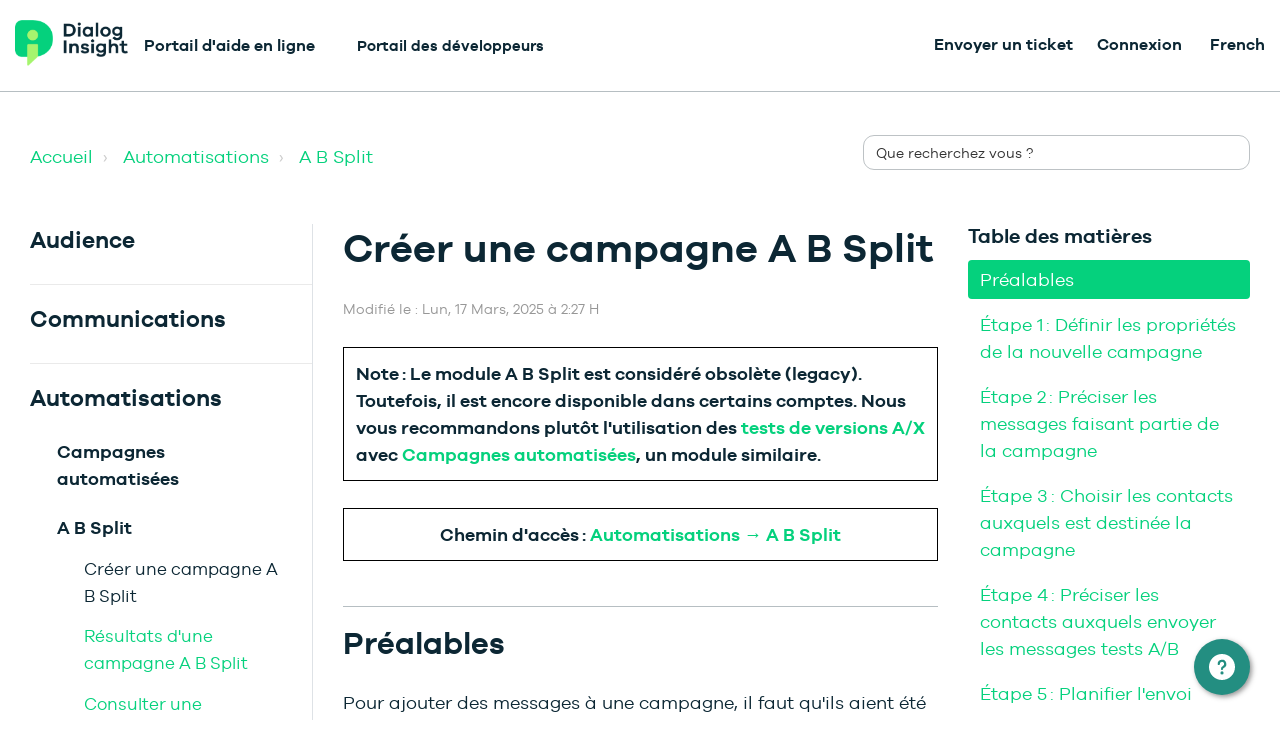

--- FILE ---
content_type: text/html; charset=utf-8
request_url: https://support.dialoginsight.com/fr/support/solutions/articles/1000249140-cr%C3%A9er-une-campagne-a-b-split
body_size: 45255
content:
<!DOCTYPE html>
       
        <!--[if lt IE 7]><html class="no-js ie6 dew-dsm-theme " lang="fr" dir="ltr" data-date-format="non_us"><![endif]-->       
        <!--[if IE 7]><html class="no-js ie7 dew-dsm-theme " lang="fr" dir="ltr" data-date-format="non_us"><![endif]-->       
        <!--[if IE 8]><html class="no-js ie8 dew-dsm-theme " lang="fr" dir="ltr" data-date-format="non_us"><![endif]-->       
        <!--[if IE 9]><html class="no-js ie9 dew-dsm-theme " lang="fr" dir="ltr" data-date-format="non_us"><![endif]-->       
        <!--[if IE 10]><html class="no-js ie10 dew-dsm-theme " lang="fr" dir="ltr" data-date-format="non_us"><![endif]-->       
        <!--[if (gt IE 10)|!(IE)]><!--><html class="no-js  dew-dsm-theme " lang="fr" dir="ltr" data-date-format="non_us"><!--<![endif]-->
	<head>
		
		<!-- Title for the page -->
<title> Test A/B Dialog Insight : Dialog Insight - Support </title>

<!-- Meta information -->

      <meta charset="utf-8" />
      <meta http-equiv="X-UA-Compatible" content="IE=edge,chrome=1" />
      <meta name="description" content= "Créez efficacement des campagnes de tests A/B avec l&#39;outil de Dialog Insight" />
      <meta name="author" content= "" />
       <meta property="og:title" content="Test A/B Dialog Insight" />  <meta property="og:url" content="https://support.dialoginsight.com/fr/support/solutions/articles/1000249140-cr%C3%A9er-une-campagne-a-b-split" />  <meta property="og:description" content=" Note : Le module A B Split est considéré obsolète (legacy). Toutefois, il est encore disponible dans certains comptes. Nous vous recommandons plutôt l&amp;#39;utilisation des tests de versions A/X avec Campagnes automatisées, un module similaire.     Che..." />  <meta property="og:image" content="https://s3.amazonaws.com/cdn.freshdesk.com/data/helpdesk/attachments/production/1000299485/logo/gAAg75N3KVEZX2RubxPRaqh400DzP5IEhQ.png?X-Amz-Algorithm=AWS4-HMAC-SHA256&amp;amp;X-Amz-Credential=AKIAS6FNSMY2XLZULJPI%2F20260112%2Fus-east-1%2Fs3%2Faws4_request&amp;amp;X-Amz-Date=20260112T144442Z&amp;amp;X-Amz-Expires=604800&amp;amp;X-Amz-SignedHeaders=host&amp;amp;X-Amz-Signature=a1cd8959914807adfe444007dcdf68c808b5a4ae33d7b650ca0546ec4a2aac21" />  <meta property="og:site_name" content="Dialog Insight - Support" />  <meta property="og:type" content="article" />  <meta name="twitter:title" content="Test A/B Dialog Insight" />  <meta name="twitter:url" content="https://support.dialoginsight.com/fr/support/solutions/articles/1000249140-cr%C3%A9er-une-campagne-a-b-split" />  <meta name="twitter:description" content=" Note : Le module A B Split est considéré obsolète (legacy). Toutefois, il est encore disponible dans certains comptes. Nous vous recommandons plutôt l&amp;#39;utilisation des tests de versions A/X avec Campagnes automatisées, un module similaire.     Che..." />  <meta name="twitter:image" content="https://s3.amazonaws.com/cdn.freshdesk.com/data/helpdesk/attachments/production/1000299485/logo/gAAg75N3KVEZX2RubxPRaqh400DzP5IEhQ.png?X-Amz-Algorithm=AWS4-HMAC-SHA256&amp;amp;X-Amz-Credential=AKIAS6FNSMY2XLZULJPI%2F20260112%2Fus-east-1%2Fs3%2Faws4_request&amp;amp;X-Amz-Date=20260112T144442Z&amp;amp;X-Amz-Expires=604800&amp;amp;X-Amz-SignedHeaders=host&amp;amp;X-Amz-Signature=a1cd8959914807adfe444007dcdf68c808b5a4ae33d7b650ca0546ec4a2aac21" />  <meta name="twitter:card" content="summary" />  <meta name="keywords" content="test ab, test a/b, ab split" />  <link rel="canonical" href="https://support.dialoginsight.com/fr/support/solutions/articles/1000249140-cr%C3%A9er-une-campagne-a-b-split" />  <link rel='alternate' hreflang="en" href="https://support.dialoginsight.com/en/support/solutions/articles/1000249140-creating-an-a-b-split-campaign"/>  <link rel='alternate' hreflang="fr" href="https://support.dialoginsight.com/fr/support/solutions/articles/1000249140-cr%C3%A9er-une-campagne-a-b-split"/> 

<!-- Responsive setting -->
<link rel="apple-touch-icon" href="https://s3.amazonaws.com/cdn.freshdesk.com/data/helpdesk/attachments/production/1044815989/fav_icon/xNPYhy1Q8GVw_MNm-s4bLwe2Lzpe93Se9g.png" />
        <link rel="apple-touch-icon" sizes="72x72" href="https://s3.amazonaws.com/cdn.freshdesk.com/data/helpdesk/attachments/production/1044815989/fav_icon/xNPYhy1Q8GVw_MNm-s4bLwe2Lzpe93Se9g.png" />
        <link rel="apple-touch-icon" sizes="114x114" href="https://s3.amazonaws.com/cdn.freshdesk.com/data/helpdesk/attachments/production/1044815989/fav_icon/xNPYhy1Q8GVw_MNm-s4bLwe2Lzpe93Se9g.png" />
        <link rel="apple-touch-icon" sizes="144x144" href="https://s3.amazonaws.com/cdn.freshdesk.com/data/helpdesk/attachments/production/1044815989/fav_icon/xNPYhy1Q8GVw_MNm-s4bLwe2Lzpe93Se9g.png" />
        <meta name="viewport" content="width=device-width, initial-scale=1.0, maximum-scale=5.0, user-scalable=yes" /> 

<meta name="viewport" content="width=device-width, initial-scale=1.0" />
<link href="https://fonts.googleapis.com/css?family=Lato:300,300i,400,400i,700,700i" rel="stylesheet">
<link rel="stylesheet" href="//maxcdn.bootstrapcdn.com/font-awesome/4.7.0/css/font-awesome.min.css" />
<link rel="stylesheet" href="//cdn.jsdelivr.net/highlight.js/9.10.0/styles/github.min.css" />
<link rel="stylesheet" href="//cdn.jsdelivr.net/jquery.magnific-popup/1.0.0/magnific-popup.css" />

<style>
  /*! CSS Used fontfaces */
@font-face {
  font-family: "icomoon";
  src: url(https://deek8ilcp2d17.cloudfront.net/dialoginsight/icomoon.eot);
  src: url(https://deek8ilcp2d17.cloudfront.net/dialoginsight/icomoon.eot#iefix)
      format("embedded-opentype"),
    url(https://deek8ilcp2d17.cloudfront.net/dialoginsight/icomoon.ttf)
      format("truetype"),
    url(https://deek8ilcp2d17.cloudfront.net/dialoginsight/icomoon.woff)
      format("woff"),
    url(https://deek8ilcp2d17.cloudfront.net/dialoginsight/icomoon.svg#icomoon)
      format("svg");
  font-weight: 400;
  font-style: normal;
  font-display: block;
}
@font-face {
  font-family: "icomoon social simple";
  src: url(https://deek8ilcp2d17.cloudfront.net/dialoginsight/icomoon_1.eot);
  src: url(https://deek8ilcp2d17.cloudfront.net/dialoginsight/icomoon_1.eot#iefix)
      format("embedded-opentype"),
    url(https://deek8ilcp2d17.cloudfront.net/dialoginsight/icomoon_1.ttf)
      format("truetype"),
    url(https://deek8ilcp2d17.cloudfront.net/dialoginsight/icomoon_1.woff)
      format("woff"),
    url(https://deek8ilcp2d17.cloudfront.net/dialoginsight/icomoon_1.svg#icomoon)
      format("svg");
  font-weight: 400;
  font-style: normal;
  font-display: block;
}
@font-face {
  font-family: "Galano Grostesque";
  src: local("galano_grotesque"),
    url(https://deek8ilcp2d17.cloudfront.net/dialoginsight/GalanoGrotesque-Regular.woff2)
      format("woff2"),
    url(https://deek8ilcp2d17.cloudfront.net/dialoginsight/GalanoGrotesque-Regular.woff)
      format("woff");
  font-display: swap;
  font-weight: 400;
  font-style: normal;
}
@font-face {
  font-family: "Galano Grostesque";
  src: local("galano_grotesque_semibold"),
    url(https://deek8ilcp2d17.cloudfront.net/dialoginsight/GalanoGrotesque-SemiBold.woff2)
      format("woff2"),
    url(https://deek8ilcp2d17.cloudfront.net/dialoginsight/GalanoGrotesque-SemiBold.woff)
      format("woff");
  font-display: swap;
  font-weight: 700;
  font-style: normal;
}
</style>
<script
  src="https://code.jquery.com/jquery-3.6.3.min.js"
  integrity="sha256-pvPw+upLPUjgMXY0G+8O0xUf+/Im1MZjXxxgOcBQBXU="
  crossorigin="anonymous"></script>


<script type="module" src="https://js-wc.site24x7static.com/site24x7/client/statusiq_status_widget/statusiq-status-widget.esm.js?07_2023"></script>
<script nomodule src="https://js-wc.site24x7static.com/site24x7/client/statusiq_status_widget/statusiq-status-widget.js?07_2023"></script>


<script id="DI-Journey-MwEAAHpHZXhlTeYsAABjVWtONEt6CAAA" type="text/javascript" src="https://t.ofsys.com/js/Journey/1/MwEAAHpHZXhlTeYsAABjVWtONEt6CAAA/DI.Journey-min.js"></script>

  <style>

    .widget-contacts.svelte-1k7yf85 {
      font-family: -apple-system, BlinkMacSystemFont, 'Segoe UI', Roboto, Oxygen, Ubuntu, Cantarell,
        'Open Sans', 'Helvetica Neue', sans-serif;
    }
    .widget-contacts__button.svelte-44sttq {
      position: fixed;
      bottom: 25px;
      right: 30px;
      cursor: pointer;
      width: 56px;
      height: 56px;
      background-color: var(--brand-color);
      border: none;
      border-radius: 50%;
      -webkit-box-shadow: 2px 2px 5px 0 rgba(45, 45, 45, 0.5);
      box-shadow: 2px 2px 5px 0 rgba(45, 45, 45, 0.5);
      text-align: center;
      z-index: 9999 !important;
      margin: 0;
      padding: 0;
      -webkit-transition: background-color 0.25s ease;
      transition: background-color 0.25s ease;
      overflow: hidden;
    }
    .widget-contacts__button.svelte-44sttq:hover:before,
    .widget-contacts__button.svelte-44sttq:focus:before {
      content: '';
      position: absolute;
      top: 0;
      bottom: 0;
      left: 0;
      right: 0;
      width: 100%;
      height: 100%;
      background-color: rgba(0, 0, 0, 0.2);
    }
    .widget-contacts__icon.svelte-44sttq {
      width: 100%;
      height: 100%;
      display: -webkit-box;
      display: -ms-flexbox;
      display: flex;
      -webkit-box-pack: center;
      -ms-flex-pack: center;
      justify-content: center;
      -webkit-box-align: center;
      -ms-flex-align: center;
      align-items: center;
    }
    .widget-contacts__menu.svelte-1wugmya {
      position: fixed;
      right: 30px;
      bottom: 100px;
      display: -webkit-box;
      display: -ms-flexbox;
      display: flex;
      -webkit-box-pack: center;
      -ms-flex-pack: center;
      justify-content: center;
      -webkit-box-orient: vertical;
      -webkit-box-direction: normal;
      -ms-flex-direction: column;
      flex-direction: column;
      -webkit-box-shadow: 8px 8px 15px 0 rgba(45, 45, 45, 0.5);
      box-shadow: 8px 8px 15px 0 rgba(45, 45, 45, 0.5);
      border-radius: 6px;
      overflow-x: hidden;
      overflow-y: auto;
      max-height: calc(100vh - 196px);
      min-width: calc(100vw - 60px);
      max-width: calc(100vw - 60px);
      z-index: 9999 !important;
    }
    @media (min-width: 768px) {
      .widget-contacts__menu.svelte-1wugmya {
        min-width: 320px;
        max-width: 320px;
      }
    }
    .widget-contacts-menu__header.svelte-1wugmya {
      color: #ffffff;
      width: 100%;
      max-width: 100%;
      min-height: 75px;
      padding: 24px 27px;
      line-height: 1.3;
      -webkit-box-sizing: border-box;
      box-sizing: border-box;
      background-color: var(--brand-color);
      background-size: 100% 100%;
      background-repeat: repeat;
      overflow: inherit;
      text-overflow: ellipsis;
      word-break: break-word;
      word-wrap: break-word;
      border-top-left-radius: 6px;
      border-top-right-radius: 6px;
      text-align: left;
    }
    .widget-contacts-menu__title.svelte-1wugmya {
      font-size: 1.25em;
      letter-spacing: 0.04em;
      text-transform: none;
      margin: 0 0 8px 0;
    }
    .widget-contacts-menu__description.svelte-1wugmya {
      font-size: 0.875em;
      letter-spacing: 0.0285em;
      margin: 0;
    }
    .widget-contacts-menu__list.svelte-1wugmya {
      width: 100%;
      display: -webkit-box;
      display: -ms-flexbox;
      display: flex;
      -webkit-box-orient: vertical;
      -webkit-box-direction: normal;
      -ms-flex-direction: column;
      flex-direction: column;
      -ms-flex-wrap: nowrap;
      flex-wrap: nowrap;
      -webkit-box-align: center;
      -ms-flex-align: center;
      align-items: center;
      -ms-flex-line-pack: center;
      align-content: center;
      margin: 0;
      padding-left: 0;
      list-style-type: none;
      border-radius: 6px;
    }
    .widget-contacts-menu__item.svelte-l4td3o.svelte-l4td3o {
      width: 100%;
      min-height: 60px;
      -webkit-box-sizing: border-box;
      box-sizing: border-box;
      padding-top: 0;
      padding-bottom: 0;
      display: -webkit-box;
      display: -ms-flexbox;
      display: flex;
      -webkit-box-orient: horizontal;
      -webkit-box-direction: normal;
      -ms-flex-direction: row;
      flex-direction: row;
      -ms-flex-wrap: nowrap;
      flex-wrap: nowrap;
      -webkit-box-pack: start;
      -ms-flex-pack: start;
      justify-content: flex-start;
      -webkit-box-align: center;
      -ms-flex-align: center;
      align-items: center;
      pointer-events: auto;
      cursor: pointer;
      -webkit-transition: background-color 0.25s ease;
      transition: background-color 0.25s ease;
      background-color: #fff;
    }
    .widget-contacts-menu__item.svelte-l4td3o.svelte-l4td3o:not(:last-child) {
      border-bottom: 1px solid #dcdcdc;
    }
    .widget-contacts-menu__item.svelte-l4td3o.svelte-l4td3o:hover {
      background-color: #fafafa;
    }
    .widget-contacts-menu__item.svelte-l4td3o:hover .widget-contacts-menu__link.svelte-l4td3o {
      color: var(--brand-color);
    }
    .widget-contacts-menu__link.svelte-l4td3o.svelte-l4td3o {
      display: -webkit-box;
      display: -ms-flexbox;
      display: flex;
      height: 100%;
      padding: 14px 0 14px 0;
      text-decoration: none;
      -webkit-box-align: center;
      -ms-flex-align: center;
      align-items: center;
      color: #333;
      align-items: center;
      vertical-align: middle;
      width: 100%;
    }
    .widget-contacts-menu__link-icon.svelte-l4td3o.svelte-l4td3o {
      height: 32px;
      max-height: 32px;
      width: 80px;
    }
    .widget-contacts-menu__link-name.svelte-l4td3o.svelte-l4td3o {
      font-size: 1em;
      padding-right: 24px;
      letter-spacing: 0.025rem;
      overflow: hidden;
      text-overflow: ellipsis;
      white-space: pre-line;
      word-break: keep-all;
      word-wrap: normal;
      -webkit-transition: color 0.25s ease;
      transition: color 0.25s ease;
      line-height: 1.5;
    }
    .widget-contacts-menu__link-icon.svelte-l4td3o.svelte-l4td3o {
      width: 32px;
      max-width: 32px;
      height: auto;
      -webkit-box-sizing: content-box;
      box-sizing: content-box;
      stroke: var(--brand-color) !important;
      background-color: transparent;
      padding-left: 24px;
      padding-right: 24px;
      display: -webkit-box;
      display: -ms-flexbox;
      display: flex;
      -webkit-box-align: center;
      -ms-flex-align: center;
      align-items: center;
      -webkit-box-pack: center;
      -ms-flex-pack: center;
      justify-content: center;
    }

    .widget-contacts-menu__link-icon svg use {
      display: none !important;
    }

    </style>
    
    <script>
    var contactsWidget = function () {
      "use strict";
    
      function t() {
      }
    
      function e(t) {
        return t()
      }
    
      function n() {
        return Object.create(null)
      }
    
      function o(t) {
        t.forEach(e)
      }
    
      function i(t) {
        return "function" == typeof t
      }
    
      function s(t, e) {
        return t != t ? e == e : t !== e || t && "object" == typeof t || "function" == typeof t
      }
    
      function c(e, n, o) {
        e.$$.on_destroy.push(function (e, ...n) {
          if (null == e) return t;
          const o = e.subscribe(...n);
          return o.unsubscribe ? () => o.unsubscribe() : o
        }(n, o))
      }
    
      function r(t, e) {
        t.appendChild(e)
      }
    
      function l(t, e, n) {
        t.insertBefore(e, n || null)
      }
    
      function a(t) {
        t.parentNode.removeChild(t)
      }
    
      function u(t) {
        return document.createElement(t)
      }
    
      function f(t) {
        return document.createTextNode(t)
      }
    
      function d() {
        return f(" ")
      }
    
      function m(t, e, n, o) {
        return t.addEventListener(e, n, o), () => t.removeEventListener(e, n, o)
      }
    
      function g(t, e, n) {
        null == n ? t.removeAttribute(e) : t.getAttribute(e) !== n && t.setAttribute(e, n)
      }
    
      function p(t, e, n, o) {
        t.style.setProperty(e, n, o ? "important" : "")
      }
    
      let h;
    
      function w(t) {
        h = t
      }
    
      function v() {
        if (!h) throw new Error("Function called outside component initialization");
        return h
      }
    
      const $ = [], b = [], _ = [], k = [], y = Promise.resolve();
      let x = !1;
    
      function C(t) {
        _.push(t)
      }
    
      let E = !1;
      const I = new Set;
    
      function j() {
        if (!E) {
          E = !0;
          do {
            for (let t = 0; t < $.length; t += 1) {
              const e = $[t];
              w(e), A(e.$$)
            }
            for (w(null), $.length = 0; b.length;) b.pop()();
            for (let t = 0; t < _.length; t += 1) {
              const e = _[t];
              I.has(e) || (I.add(e), e())
            }
            _.length = 0
          } while ($.length);
          for (; k.length;) k.pop()();
          x = !1, E = !1, I.clear()
        }
      }
    
      function A(t) {
        if (null !== t.fragment) {
          t.update(), o(t.before_update);
          const e = t.dirty;
          t.dirty = [-1], t.fragment && t.fragment.p(t.ctx, e), t.after_update.forEach(C)
        }
      }
    
      const S = new Set;
      let W;
    
      function L(t, e) {
        t && t.i && (S.delete(t), t.i(e))
      }
    
      function z(t, e, n, o) {
        if (t && t.o) {
          if (S.has(t)) return;
          S.add(t), W.c.push((() => {
            S.delete(t), o && (n && t.d(1), o())
          })), t.o(e)
        }
      }
    
      function M(t) {
        t && t.c()
      }
    
      function O(t, n, s, c) {
        const {fragment: r, on_mount: l, on_destroy: a, after_update: u} = t.$$;
        r && r.m(n, s), c || C((() => {
          const n = l.map(e).filter(i);
          a ? a.push(...n) : o(n), t.$$.on_mount = []
        })), u.forEach(C)
      }
    
      function N(t, e) {
        const n = t.$$;
        null !== n.fragment && (o(n.on_destroy), n.fragment && n.fragment.d(e), n.on_destroy = n.fragment = null, n.ctx = [])
      }
    
      function q(t, e) {
        -1 === t.$$.dirty[0] && ($.push(t), x || (x = !0, y.then(j)), t.$$.dirty.fill(0)), t.$$.dirty[e / 31 | 0] |= 1 << e % 31
      }
    
      function T(e, i, s, c, r, l, u = [-1]) {
        const f = h;
        w(e);
        const d = e.$$ = {
          fragment: null,
          ctx: null,
          props: l,
          update: t,
          not_equal: r,
          bound: n(),
          on_mount: [],
          on_destroy: [],
          on_disconnect: [],
          before_update: [],
          after_update: [],
          context: new Map(f ? f.$$.context : i.context || []),
          callbacks: n(),
          dirty: u,
          skip_bound: !1
        };
        let m = !1;
        if (d.ctx = s ? s(e, i.props || {}, ((t, n, ...o) => {
          const i = o.length ? o[0] : n;
          return d.ctx && r(d.ctx[t], d.ctx[t] = i) && (!d.skip_bound && d.bound[t] && d.bound[t](i), m && q(e, t)), n
        })) : [], d.update(), m = !0, o(d.before_update), d.fragment = !!c && c(d.ctx), i.target) {
          if (i.hydrate) {
            const t = function (t) {
              return Array.from(t.childNodes)
            }(i.target);
            d.fragment && d.fragment.l(t), t.forEach(a)
          } else d.fragment && d.fragment.c();
          i.intro && L(e.$$.fragment), O(e, i.target, i.anchor, i.customElement), j()
        }
        w(f)
      }
    
      class B {
        $destroy() {
          N(this, 1), this.$destroy = t
        }
    
        $on(t, e) {
          const n = this.$$.callbacks[t] || (this.$$.callbacks[t] = []);
          return n.push(e), () => {
            const t = n.indexOf(e);
            -1 !== t && n.splice(t, 1)
          }
        }
    
        $set(t) {
          var e;
          this.$$set && (e = t, 0 !== Object.keys(e).length) && (this.$$.skip_bound = !0, this.$$set(t), this.$$.skip_bound = !1)
        }
      }
    
      const H = [];
    
      function P(e, n = t) {
        let o;
        const i = [];
    
        function c(t) {
          if (s(e, t) && (e = t, o)) {
            const t = !H.length;
            for (let t = 0; t < i.length; t += 1) {
              const n = i[t];
              n[1](), H.push(n, e)
            }
            if (t) {
              for (let t = 0; t < H.length; t += 2) H[t][0](H[t + 1]);
              H.length = 0
            }
          }
        }
    
        return {
          set: c, update: function (t) {
            c(t(e))
          }, subscribe: function (s, r = t) {
            const l = [s, r];
            return i.push(l), 1 === i.length && (o = n(c) || t), s(e), () => {
              const t = i.indexOf(l);
              -1 !== t && i.splice(t, 1), 0 === i.length && (o(), o = null)
            }
          }
        }
      }
    
      var Z = P(!1), F = P(!0);
    
      function U(t) {
        let e;
        return {
          c() {
            e = u("div"), e.innerHTML = '<svg xmlns="http://www.w3.org/2000/svg" version="1.1" xmlns:xlink="http://www.w3.org/1999/xlink" xmlns:svgjs="http://svgjs.com/svgjs" viewBox="0 0 21 21" width="21" height="21"><g transform="matrix(0.875,0,0,0.875,0,0)"><path d="M14.3,12.179a.25.25,0,0,1,0-.354l9.263-9.262A1.5,1.5,0,0,0,21.439.442L12.177,9.7a.25.25,0,0,1-.354,0L2.561.442A1.5,1.5,0,0,0,.439,2.563L9.7,11.825a.25.25,0,0,1,0,.354L.439,21.442a1.5,1.5,0,0,0,2.122,2.121L11.823,14.3a.25.25,0,0,1,.354,0l9.262,9.263a1.5,1.5,0,0,0,2.122-2.121Z" fill="#ffffff" stroke="none" stroke-linecap="round" stroke-linejoin="round" stroke-width="0"></path></g></svg>', g(e, "class", "widget-contacts__icon svelte-44sttq")
          }, m(t, n) {
            l(t, e, n)
          }, d(t) {
            t && a(e)
          }
        }
      }
    
      function D(t) {
        let e;
        return {
          c() {
            e = u("div"), e.innerHTML = '<svg focused="false" aria-hidden="true" xmlns="http://www.w3.org/2000/svg" version="1.1" xmlns:xlink="http://www.w3.org/1999/xlink" xmlns:svgjs="http://svgjs.com/svgjs" viewBox="0 0 26 26" width="26" height="26"><g transform="matrix(1.0833333333333333,0,0,1.0833333333333333,0,0)"><path d="M12,0A12,12,0,1,0,24,12,12.013,12.013,0,0,0,12,0Zm0,19a1.5,1.5,0,1,1,1.5-1.5A1.5,1.5,0,0,1,12,19Zm1.6-6.08a1,1,0,0,0-.6.917,1,1,0,1,1-2,0,3,3,0,0,1,1.8-2.75A2,2,0,1,0,10,9.255a1,1,0,1,1-2,0,4,4,0,1,1,5.6,3.666Z" fill="#ffffff" stroke="none" stroke-linecap="round" stroke-linejoin="round" stroke-width="0"></path></g></svg>', g(e, "class", "widget-contacts__icon svelte-44sttq")
          }, m(t, n) {
            l(t, e, n)
          }, d(t) {
            t && a(e)
          }
        }
      }
    
      function G(e) {
        let n, o, i;
    
        function s(t, e) {
          return t[0] ? D : U
        }
    
        let c = s(e), r = c(e);
        return {
          c() {
            n = u("button"), r.c(), g(n, "class", "widget-contacts__button svelte-44sttq"), g(n, "type", "button"), g(n, "name", "Channel Menu"), g(n, "aria-label", "Channel Menu"), g(n, "aria-expanded", "true"), g(n, "aria-haspopup", "true")
          }, m(t, s) {
            l(t, n, s), r.m(n, null), o || (i = m(n, "click", e[1]), o = !0)
          }, p(t, [e]) {
            c !== (c = s(t)) && (r.d(1), r = c(t), r && (r.c(), r.m(n, null)))
          }, i: t, o: t, d(t) {
            t && a(n), r.d(), o = !1, i()
          }
        }
      }
    
      function J(t, e, n) {
        let o, i;
        return c(t, Z, (t => n(2, o = t))), c(t, F, (t => n(0, i = t))), [i, function () {
          Z.set(!o), F.set(!i)
        }]
      }
    
      class K extends B {
        constructor(t) {
          super(), T(this, t, J, G, s, {})
        }
      }
    
      function Q(e) {
        let n, o, s, c, p, h, w, v, $, b, _, k, y, x = e[0].title + "";
        return {
          c() {
            n = u("li"), o = u("a"), s = u("div"), c = u("img"), w = d(), v = u("span"), $ = f(x), g(c, "class", "widget-contacts-menu__link-icon-svg svg-icon"), c.src !== (p = e[0].icon) && g(c, "src", p), g(c, "alt", h = "Icons " + e[0].name), g(s, "class", "widget-contacts-menu__link-icon svelte-l4td3o"), g(v, "class", "widget-contacts-menu__link-name svelte-l4td3o"), g(o, "class", "widget-contacts-menu__link svelte-l4td3o"), g(o, "href", b = e[0].link), g(o, "target", _ = e[0].newWindow ? "_blank" : "_self"), g(o, "rel", "noopener"), g(o, "tabindex", "0"), g(o, "role", "option"), g(n, "class", "widget-contacts-menu__item svelte-l4td3o"), g(n, "role", "presentation")
          }, m(t, a) {
            l(t, n, a), r(n, o), r(o, s), r(s, c), e[3](s), r(o, w), r(o, v), r(v, $), k || (y = m(o, "click", (function () {
              i(e[0].onClick ? e[2](e[0].onClick) : "") && (e[0].onClick ? e[2](e[0].onClick) : "").apply(this, arguments)
            })), k = !0)
          }, p(t, [n]) {
            e = t, 1 & n && c.src !== (p = e[0].icon) && g(c, "src", p), 1 & n && h !== (h = "Icons " + e[0].name) && g(c, "alt", h), 1 & n && x !== (x = e[0].title + "") && function (t, e) {
              e = "" + e, t.wholeText !== e && (t.data = e)
            }($, x), 1 & n && b !== (b = e[0].link) && g(o, "href", b), 1 & n && _ !== (_ = e[0].newWindow ? "_blank" : "_self") && g(o, "target", _)
          }, i: t, o: t, d(t) {
            t && a(n), e[3](null), k = !1, y()
          }
        }
      }
    
      function R(t, e, n) {
        let o, i;
        c(t, Z, (t => n(4, o = t))), c(t, F, (t => n(5, i = t)));
        let s, {menuItem: r} = e;
        var l;
        return l = async () => {
          const t = s.querySelector(".svg-icon"), e = t.getAttribute("src"),
            o = t.className ? t.className.split(" ")[0] : "";
          e.includes("svg") && async function () {
            const t = await fetch(e), i = await t.text();
            n(1, s.innerHTML = i, s), s.querySelector("svg").classList.add(o)
          }()
        }, v().$$.on_mount.push(l), t.$$set = t => {
          "menuItem" in t && n(0, r = t.menuItem)
        }, [r, s, function (t) {
          t(), Z.set(!o), F.set(!i)
        }, function (t) {
          b[t ? "unshift" : "push"]((() => {
            s = t, n(1, s)
          }))
        }]
      }
    
      class V extends B {
        constructor(t) {
          super(), T(this, t, R, Q, s, {menuItem: 0})
        }
      }
    
      function X(t, e, n) {
        const o = t.slice();
        return o[4] = e[n], o
      }
    
      function Y(e) {
        let n, o, i = e[4].active && function (e) {
          let n, o;
          return n = new V({props: {menuItem: e[4]}}), {
            c() {
              M(n.$$.fragment)
            }, m(t, e) {
              O(n, t, e), o = !0
            }, p: t, i(t) {
              o || (L(n.$$.fragment, t), o = !0)
            }, o(t) {
              z(n.$$.fragment, t), o = !1
            }, d(t) {
              N(n, t)
            }
          }
        }(e);
        return {
          c() {
            i && i.c(), n = f("")
          }, m(t, e) {
            i && i.m(t, e), l(t, n, e), o = !0
          }, p(t, e) {
            t[4].active && i.p(t, e)
          }, i(t) {
            o || (L(i), o = !0)
          }, o(t) {
            z(i), o = !1
          }, d(t) {
            i && i.d(t), t && a(n)
          }
        }
      }
    
      function tt(t) {
        let e, n, i, s, c, f, m, h, w = t[1].menuItems, v = [];
        for (let e = 0; e < w.length; e += 1) v[e] = Y(X(t, w, e));
        const $ = t => z(v[t], 1, 1, (() => {
          v[t] = null
        }));
        return {
          c() {
            e = u("div"), n = u("header"), i = u("h2"), i.textContent = `${t[1].title}`, s = d(), c = u("p"), c.textContent = `${t[1].description}`, f = d(), m = u("ul");
            for (let t = 0; t < v.length; t += 1) v[t].c();
            g(i, "class", "widget-contacts-menu__title svelte-1wugmya"), g(c, "class", "widget-contacts-menu__description svelte-1wugmya"), g(n, "class", "widget-contacts-menu__header svelte-1wugmya"), g(m, "class", "widget-contacts-menu__list svelte-1wugmya"), g(m, "aria-label", "Choose channel"), g(e, "class", "widget-contacts__menu widget-contacts-menu svelte-1wugmya"), g(e, "role", "dialog"), p(e, "visibility", t[0] ? "visible" : "hidden")
          }, m(t, o) {
            l(t, e, o), r(e, n), r(n, i), r(n, s), r(n, c), r(e, f), r(e, m);
            for (let t = 0; t < v.length; t += 1) v[t].m(m, null);
            h = !0
          }, p(t, [n]) {
            if (2 & n) {
              let e;
              for (w = t[1].menuItems, e = 0; e < w.length; e += 1) {
                const o = X(t, w, e);
                v[e] ? (v[e].p(o, n), L(v[e], 1)) : (v[e] = Y(o), v[e].c(), L(v[e], 1), v[e].m(m, null))
              }
              for (W = {r: 0, c: [], p: W}, e = w.length; e < v.length; e += 1) $(e);
              W.r || o(W.c), W = W.p
            }
            (!h || 1 & n) && p(e, "visibility", t[0] ? "visible" : "hidden")
          }, i(t) {
            if (!h) {
              for (let t = 0; t < w.length; t += 1) L(v[t]);
              h = !0
            }
          }, o(t) {
            v = v.filter(Boolean);
            for (let t = 0; t < v.length; t += 1) z(v[t]);
            h = !1
          }, d(t) {
            t && a(e), function (t, e) {
              for (let n = 0; n < t.length; n += 1) t[n] && t[n].d(e)
            }(v, t)
          }
        }
      }
    
      function et(t, e) {
        let n = t.slice();
        return void 0 === e || e.forEach((t => {
          n.forEach((e => {
            if (t.name === e.name) for (let n in e) Object.prototype.hasOwnProperty.call(t, [n]) && (e[n] = t[n])
          }))
        })), n
      }
    
      function nt(t, e, n) {
        let o;
        c(t, Z, (t => n(0, o = t)));
        let {defaultSettings: i} = e;
        const s = (r = "customSettings", v().$$.context.get(r));
        var r;
        const l = function (t, e) {
          let n = {};
          for (let o in e) Object.prototype.hasOwnProperty.call(t, [o]) && !Array.isArray(e[o]) && (void 0 !== e[o] ? n[o] = e[o] : n[o] = t[o]), Array.isArray(t[o]) && (n[o] = et(t[o], e[o]));
          return n
        }(i, s);
        return t.$$set = t => {
          "defaultSettings" in t && n(2, i = t.defaultSettings)
        }, [o, l, i]
      }
    
      class ot extends B {
        constructor(t) {
          super(), T(this, t, nt, tt, s, {defaultSettings: 2})
        }
      }
    
      function it(e) {
        let n, o, i, s, c;
        return o = new K({}), s = new ot({props: {defaultSettings: e[1]}}), {
          c() {
            n = u("div"), M(o.$$.fragment), i = d(), M(s.$$.fragment), g(n, "class", "widget-contacts svelte-1k7yf85"), p(n, "--brand-color", e[0].brandColor ? e[0].brandColor : e[1].brandColor)
          }, m(t, e) {
            l(t, n, e), O(o, n, null), r(n, i), O(s, n, null), c = !0
          }, p: t, i(t) {
            c || (L(o.$$.fragment, t), L(s.$$.fragment, t), c = !0)
          }, o(t) {
            z(o.$$.fragment, t), z(s.$$.fragment, t), c = !1
          }, d(t) {
            t && a(n), N(o), N(s)
          }
        }
      }
    
      function st(t, e, n) {
        let {title: o} = e, {description: i} = e, {menuItems: s} = e, {brandColor: c} = e;
        const r = {title: o, description: i, brandColor: c, menuItems: s};
        var l, a;
        l = "customSettings", a = r, v().$$.context.set(l, a);
        const u = {
          title: "How can we help?",
          description: "Select a channel and let's talk.",
          brandColor: "#276fd0",
          menuItems: [{
            name: "chat", title: "Chat", icon: "chat.svg", link: "javascript:void(0);", onClick() {
              FreshworksWidget('open')}, active: !1
          }, {
            name: "new-ticket",
            title: "New Ticket",
            icon: "new-ticket.svg",
            link: "javascript:void(0);",
            onClick: !1,
            active: !0,
            newWindow: !1
          }, {
            name: "call",
            title: "Call (US Number)",
            icon: "call.svg",
            link: "javascript:void(0);",
            onClick: !1,
            active: !0,
            newWindow: !1
          }, {
            name: "web-site",
            title: "Web site",
            icon: "web-site.svg",
            link: "javascript:void(0);",
            onClick: !1,
            active: !0,
            newWindow: !1
          }]
        };
        return function () {
          let t;
    
          function e(e) {
            e.menuItems.forEach((e => {
              "chat" === e.name && (t = e.active)
            }))
          }
    
          if (e(void 0 !== r.menuItems ? r : u), t) {
            let t = setInterval((() => {
              "undefined" != typeof zE && (zE("webWidget", "hide"), clearInterval(t)), console.log("Function search check zE")
            }), 500)
          }
        }(), t.$$set = t => {
          "title" in t && n(2, o = t.title), "description" in t && n(3, i = t.description), "menuItems" in t && n(4, s = t.menuItems), "brandColor" in t && n(5, c = t.brandColor)
        }, [r, u, o, i, s, c]
      }
    
      class ct extends B {
        constructor(t) {
          super(), T(this, t, st, it, s, {title: 2, description: 3, menuItems: 4, brandColor: 5})
        }
      }
    
      return function (t) {
        return new ct({target: document.body, props: t})
      }
    }();
    </script>
    
		
		<!-- Adding meta tag for CSRF token -->
		<meta name="csrf-param" content="authenticity_token" />
<meta name="csrf-token" content="2xGJ7Qct6o3F+98k60Iby77I0Svv5UNRcOssqSY+6iVKef5nzp9te10R2sCgfrn1VxEGl9VaJGeF6ab1nET3UA==" />
		<!-- End meta tag for CSRF token -->
		
		<!-- Fav icon for portal -->
		<link rel='shortcut icon' href='https://s3.amazonaws.com/cdn.freshdesk.com/data/helpdesk/attachments/production/1044815989/fav_icon/xNPYhy1Q8GVw_MNm-s4bLwe2Lzpe93Se9g.png' />

		<!-- Base stylesheet -->
 
		<link rel="stylesheet" media="print" href="https://assets1.freshdesk.com/assets/cdn/portal_print-6e04b27f27ab27faab81f917d275d593fa892ce13150854024baaf983b3f4326.css" />
	  		<link rel="stylesheet" media="screen" href="https://assets6.freshdesk.com/assets/cdn/portal_utils-f2a9170fce2711ae2a03e789faa77a7e486ec308a2367d6dead6c9890a756cfa.css" />

		
		<!-- Theme stylesheet -->

		<link href="/support/theme.css?v=4&amp;d=1764343212" media="screen" rel="stylesheet" type="text/css">

		<!-- Google font url if present -->
		<link href='https://fonts.googleapis.com/css?family=Source+Sans+Pro:regular,italic,600,700,700italic' rel='stylesheet' type='text/css' nonce='eQ6NKffTvVbl6tynjNHy+A=='>

		<!-- Including default portal based script framework at the top -->
		<script src="https://assets5.freshdesk.com/assets/cdn/portal_head_v2-d07ff5985065d4b2f2826fdbbaef7df41eb75e17b915635bf0413a6bc12fd7b7.js"></script>
		<!-- Including syntexhighlighter for portal -->
		<script src="https://assets10.freshdesk.com/assets/cdn/prism-841b9ba9ca7f9e1bc3cdfdd4583524f65913717a3ab77714a45dd2921531a402.js"></script>

		    <!-- Google tag (gtag.js) -->
	<script async src='https://www.googletagmanager.com/gtag/js?id=UA-107040949-1 ' nonce="eQ6NKffTvVbl6tynjNHy+A=="></script>
	<script nonce="eQ6NKffTvVbl6tynjNHy+A==">
	  window.dataLayer = window.dataLayer || [];
	  function gtag(){dataLayer.push(arguments);}
	  gtag('js', new Date());
	  gtag('config', 'UA-107040949-1 ');
	</script>


		<!-- Access portal settings information via javascript -->
		 <script type="text/javascript">     var portal = {"language":"fr","name":"Dialog Insight - Support","contact_info":"","current_page_name":"article_view","current_tab":"solutions","vault_service":{"url":"https://vault-service.freshworks.com/data","max_try":2,"product_name":"fd"},"current_account_id":90883,"preferences":{"bg_color":"#F5F7F9","header_color":"#F5F7F9","help_center_color":"#12344D","footer_color":"#12344D","tab_color":"#FFFFFF","tab_hover_color":"#12344D","btn_background":"#FFFFFF","btn_primary_background":"#12344D","base_font":"Source Sans Pro","text_color":"#264966","headings_font":"Source Sans Pro","headings_color":"#FFFFFF","link_color":"#2C5CC5","link_color_hover":"#021519","input_focus_ring_color":"#EBEFF3","card_color":"#FFFFFF","card_text_color":"#264966","card_border_color":"#EBEFF3","non_responsive":false},"image_placeholders":{"spacer":"https://assets6.freshdesk.com/assets/misc/spacer.gif","profile_thumb":"https://assets3.freshdesk.com/assets/misc/profile_blank_thumb-4a7b26415585aebbd79863bd5497100b1ea52bab8df8db7a1aecae4da879fd96.jpg","profile_medium":"https://assets8.freshdesk.com/assets/misc/profile_blank_medium-1dfbfbae68bb67de0258044a99f62e94144f1cc34efeea73e3fb85fe51bc1a2c.jpg"},"falcon_portal_theme":false,"current_object_id":1000249140};     var attachment_size = 20;     var blocked_extensions = "";     var allowed_extensions = "";     var store = { 
        ticket: {},
        portalLaunchParty: {} };    store.portalLaunchParty.ticketFragmentsEnabled = false;    store.pod = "us-east-1";    store.region = "US"; </script> 


			
	</head>
	<body>
            	
		
		
		

<!-- Notification Messages -->
 <div class="alert alert-with-close notice hide" id="noticeajax"></div> 
<div class="layout layout--anonymous">
  <div class="layout__head">
  	

  
 


<style>
  
  @media (min-width: 768px) {
  .category-list-item {
    min-height: 120px !important;
    height: unset !important;
} 
  } 
  
  .logo .light {
    display: none;
  }
  body .topbar, body .language-options .dropdown-toggle {
    font-size: 16px;
}
  
  .search-box--small.search-box .hc-search-input input[type=text] {
    padding-left: 12px;
  }
  
  .banner-language-selector:first-of-type,
  .language-options .dropdown .caret {display: none !important}
  
 .topbar__help-center-name {
    line-height: 46px;
}
  .topbar__container-inner {
    max-width: 1570px;
}
  
  .topbar__nav {
    padding-right: 15px;
    padding-left: 15px;
  }
  .widget-contacts__menu.svelte-1wugmya {
    overflow: hidden;
    background: #fff;
  }
    
    .topbar__controls a[href*='/signup'] { display: none !important }
  
 @media (min-width: 992px) {
  .topbar__controls>*+* {
    margin-left: 0 !important;
  }
    .topbar__controls>*+* a,
   .topbar__controls .banner-language-selector {
    margin-left: 1.5rem !important;
  }
 }

</style>

<header class="topbar topbar--small" data-topbar>
  <div class="topbar__nav bt-container">
    <div class="bt-container-inner topbar__container-inner">
      <div class="topbar__inner">
        <div class="topbar__col topbar__col--logo">
          <div class="logo-wrapper">
            <div class="logo">
              <a href="https://support.dialoginsight.com/fr/support/home">
                <img class="dark" src="https://breezythemes.s3.us-west-2.amazonaws.com/dialoginsight/logo-dialog-insight.png" alt="">
                <img class="light" src="https://breezythemes.s3.us-west-2.amazonaws.com/dialoginsight/Logo_Dialog-Insight_Version_Blanche.png" alt="">
              </a>              
            </div>
            
            <span class="topbar__help-center-name portail-ael">Portail d'aide en ligne</span>
            <span class="topbar__help-center-name portail-dev"> <a href="https://developers.dialoginsight.com/fr/support/home" class="btn btn-secondary">Portail des développeurs</a></span>
              
          </div>

          <button type="button" role="button" aria-label="Toggle Navigation" class="lines-button x" data-toggle-menu> <span class="lines"></span> </button>
        </div>
        <div class="topbar__col topbar__menu">
          <div class="topbar__collapse" data-menu>
            <div class="topbar__controls topbar__controls--anonymous">
              <a class="topbar__link" href="/fr/support/tickets/new">Envoyer un ticket</a>
              <b class="hide-desktop"><a href="https://developers.dialoginsight.com/fr/support/home">Portail des développeurs</a></b>
              <div class="banner-language-selector pull-right" data-tabs="tabs"
                data-toggle='tooltip' data-placement="bottom" title=""><ul class="language-options" role="tablist"><li class="dropdown"><h5 class="dropdown-toggle" data-toggle="dropdown"><span>French</span><span class="caret"></span></h5><ul class="dropdown-menu " role="menu" aria-labelledby="dropdownMenu"><li><a class="active" tabindex="-1" href="/fr/support/solutions/articles/1000249140-cr%C3%A9er-une-campagne-a-b-split"><span class='icon-dd-tick-dark'></span>French </a></li><li><a class="" tabindex="-1" href="/en/support/solutions/articles/1000249140-creating-an-a-b-split-campaign">English</a></li></ul></li></ul></div> <div class="welcome">Bienvenue <b></b> </div>  <b><a href="/fr/support/login"><b>Connexion</b></a></b> &nbsp;<b><a href="/fr/support/signup"><b>S'inscrire</b></a></b>
              <div class="banner-language-selector pull-right" data-tabs="tabs"
                data-toggle='tooltip' data-placement="bottom" title=""><ul class="language-options" role="tablist"><li class="dropdown"><h5 class="dropdown-toggle" data-toggle="dropdown"><span>French</span><span class="caret"></span></h5><ul class="dropdown-menu " role="menu" aria-labelledby="dropdownMenu"><li><a class="active" tabindex="-1" href="/fr/support/solutions/articles/1000249140-cr%C3%A9er-une-campagne-a-b-split"><span class='icon-dd-tick-dark'></span>French </a></li><li><a class="" tabindex="-1" href="/en/support/solutions/articles/1000249140-creating-an-a-b-split-campaign">English</a></li></ul></li></ul></div>
             
            </div>
          </div>
        </div>
      </div>
    </div>
  </div>

  <!-- Search and page links for the page -->
  
    
  

</header>



  </div>
	<div 
		class="
			layout__content 
      
      
			
      " 
      data-page="article_view">

      

      <style>
  @media (max-width: 1280px) {
    .vote-title {
		display: block;
      margin-bottom: 16px;
    }
    .vote-up {
      margin-left: 0;
    }
  }
  
  .table-wrapper {
    width:100%;
    overflow-x:auto;
  }
  
  .callout, .fd-callout {
    white-space: normal !important;
}
  .lt-toc * {
    box-sizing: border-box;
}

.lt-toc--list {
    padding-left: 0;
    margin: 0;
    overflow-y: auto;
    list-style: none;
}

.lt-toc--link {
    display: block;
    padding: 6px 12px;
    text-decoration: none;
}

.lt-toc--link.is-active {
    background: currentColor;
}

.lt-toc--link.is-active span {
    color: #fff;
}

.lt-toc--current {
    padding: 6px 12px;
}

.lt-toc_is-desktop {
    position: relative;
}

.lt-toc_is-desktop .lt-toc--title {
    margin: 0 0 12px;
    font-size: 20px;
}

.lt-toc_is-desktop .lt-toc--current {
    display: none;
}

.lt-toc_is-desktop .lt-toc--item {
    margin-bottom: 6px;
}

.lt-toc_is-desktop .lt-toc--list {
    display: block !important;
}

.lt-toc_is-desktop .lt-toc--link {
    border-radius: 4px;
}

.lt-toc-mobile {
    display: none;
}

.lt-toc-mobile.is-active {
    display: block;
}

.lt-toc-mobile,
.lt-toc_is-mobile {
    width: 100%;
    height: 50px;
}

.lt-toc-mobile_start {
    margin-bottom: 24px;
}

.lt-toc-mobile_end {
    margin-top: 24px;
}

.lt-toc_is-mobile {
    position: absolute;
    z-index: 99;
}

.lt-toc_is-mobile.lt-toc_is-bottom {
    top: 0 !important;
}

.lt-toc_is-mobile .lt-toc--container {
    position: relative;
    width: 100%;
    background: #fff;
    border: 1px solid #e8e8e8;
    border-radius: 4px;
}

.lt-toc_is-mobile .lt-toc--title {
    position: absolute;
    top: 0;
    left: 12px;
    display: block;
    padding: 2px 4px;
    margin: 0;
    font-size: 14px;
    font-weight: 400;
    line-height: 16px;
    background: #eee;
    border-radius: 4px;
    transform: translateY(-50%);
}

.lt-toc_is-mobile .lt-toc--list {
    display: none;
    border-top: 1px solid #e8e8e8;
}

.lt-toc_is-mobile .lt-toc--current,
.lt-toc_is-mobile .lt-toc--link {
    padding: 12px;
    font-size: 16px;
    line-height: 1.5;
}

.lt-toc_is-mobile .lt-toc--current {
    position: relative;
    padding-right: 36px;
    overflow: hidden;
    text-overflow: ellipsis;
    white-space: nowrap;
    cursor: pointer;
}

.lt-toc_is-mobile .lt-toc--current:after,
.lt-toc_is-mobile .lt-toc--current:before {
    position: absolute;
    right: 22px;
    bottom: 50%;
    display: block;
    content: "";
    background: #4e5565;
    border-radius: 1px;
    transition: all 0.3s;
    transform: translate(50%, 50%);
}

.lt-toc_is-mobile .lt-toc--current:before {
    width: 2px;
    height: 12px;
}

.lt-toc_is-mobile .lt-toc--current:after {
    width: 12px;
    height: 2px;
}

.lt-toc_is-mobile .lt-toc--container.is-active .lt-toc--current:before {
    transform: translate(50%, 50%) rotate(-90deg);
}

.lt-toc_is-mobile .lt-toc--container.is-active .lt-toc--current:after {
    opacity: 0;
    transform: translate(50%, 50%) rotate(-90deg);
}

.lt-toc_is-mobile .lt-toc--item:last-child a {
    border-radius: 0 0 4px 4px;
}

.article__body li {
margin-bottom: 0px;
}
  
.table,
.article__body table {
  width: 100%;
  max-width: 100%;
  margin-bottom: 27px;
  background-color: transparent;
  border-top: 1px solid #000000 !important;
}
.table td,
.table th,
.article__body table td,
.article__body table th {
  text-align: left;
  padding: 12px;
  vertical-align: top;
  border: 1px solid #000000 !important;
  padding: 5px;
}

p,
ul,
ol {
  margin: 0 0 15px;
}
 

</style>
<div class="bt-container">
  <div class="bt-container-inner" style="max-width: 1600px;">
    <div class="article-page">
      <div class="row clearfix">
        <div class="column column--sm-6 column--md-8">
          <ol class="breadcrumbs">
            <li>
              <a href="/fr/support/home">Accueil</a>
            </li>
            <li title="Automatisations">
              <a href="/fr/support/solutions/1000134460">Automatisations</a>
            </li>
            <li title="A B Split">
              <a href="/fr/support/solutions/folders/1000239699">A B Split</a>
            </li>
          </ol>
        </div>
        <div class="column column--sm-6 column--md-4">
          <div class="search-box search-box--small">
            <form class="hc-search-form print--remove" autocomplete="off" action="/fr/support/search/solutions" id="hc-search-form" data-csrf-ignore="true">
	<div class="hc-search-input">
	<label for="support-search-input" class="hide">Que recherchez vous ?</label>
		<input placeholder="Que recherchez vous ?" type="text"
			name="term" class="special" value=""
            rel="page-search" data-max-matches="10" id="support-search-input">
	</div>
	<div class="hc-search-button">
		<button class="btn btn-primary" aria-label="Rechercher" type="submit" autocomplete="off">
			<i class="mobile-icon-search hide-tablet"></i>
			<span class="hide-in-mobile">
				Rechercher
			</span>
		</button>
	</div>
</form>
          </div>    
        </div>
      </div>

      <div class="row clearfix">
        <div class="column column--md-3">
          <div class="side-nav">
            <div class="sidenav sidenav--accordion">
              <ul class="sidenav-categories">
                
                  
                    <li class="sidenav-category " id="sidenav-category-1000134471">
                      <span class="sidenav-category__link js-sidenav-category-link">Audience</span>
                      <ul class="sidenav-sections">
                        
                          
                            <li class="sidenav-section " id="sidenav-section-1000240718">
                              <span class="sidenav-section__link js-sidenav-section-link">Contacts</span>
                              <ul class="sidenav-articles">
                                
                                  <li class="sidenav-article " id="sidenav-article-1000249246">
                                    <a class="sidenav-article__link js-sidenav-article-link" href="/fr/support/solutions/articles/1000249246-ajouter-ou-modifier-un-contact-manuellement">Ajouter ou modifier un contact manuellement</a>
                                  </li>
                                
                                  <li class="sidenav-article " id="sidenav-article-1000249478">
                                    <a class="sidenav-article__link js-sidenav-article-link" href="/fr/support/solutions/articles/1000249478-modifier-les-donn%C3%A9es-de-contacts">Modifier les données de contacts</a>
                                  </li>
                                
                                  <li class="sidenav-article " id="sidenav-article-1000285837">
                                    <a class="sidenav-article__link js-sidenav-article-link" href="/fr/support/solutions/articles/1000285837-statut-d-admissibilit%C3%A9-d-un-contact-%C3%A0-recevoir-des-communications">Statut d'admissibilité d'un contact à recevoir des communications</a>
                                  </li>
                                
                                  <li class="sidenav-article " id="sidenav-article-1000249464">
                                    <a class="sidenav-article__link js-sidenav-article-link" href="/fr/support/solutions/articles/1000249464-mise-en-quarantaine-d-un-contact">Mise en quarantaine d'un contact</a>
                                  </li>
                                
                                  <li class="sidenav-article " id="sidenav-article-1000249468">
                                    <a class="sidenav-article__link js-sidenav-article-link" href="/fr/support/solutions/articles/1000249468-lever-la-mise-en-quarantaine-d-un-contact">Lever la mise en quarantaine d'un contact</a>
                                  </li>
                                
                                  <li class="sidenav-article " id="sidenav-article-1000249470">
                                    <a class="sidenav-article__link js-sidenav-article-link" href="/fr/support/solutions/articles/1000249470-rechercher-des-contacts">Rechercher des contacts</a>
                                  </li>
                                
                                  <li class="sidenav-article " id="sidenav-article-1000325793">
                                    <a class="sidenav-article__link js-sidenav-article-link" href="/fr/support/solutions/articles/1000325793-supprimer-des-contacts-survol-des-m%C3%A9thodes-">Supprimer des contacts (survol des méthodes)</a>
                                  </li>
                                
                                  <li class="sidenav-article " id="sidenav-article-1000320912">
                                    <a class="sidenav-article__link js-sidenav-article-link" href="/fr/support/solutions/articles/1000320912-supprimer-plusieurs-contacts-%C3%A0-la-fois">Supprimer plusieurs contacts à la fois</a>
                                  </li>
                                
                                  <li class="sidenav-article " id="sidenav-article-1000249244">
                                    <a class="sidenav-article__link js-sidenav-article-link" href="/fr/support/solutions/articles/1000249244-activer-d%C3%A9sactiver-un-contact">Activer/désactiver un contact</a>
                                  </li>
                                
                                  <li class="sidenav-article " id="sidenav-article-1000249485">
                                    <a class="sidenav-article__link js-sidenav-article-link" href="/fr/support/solutions/articles/1000249485-consulter-et-modifier-la-fiche-contact">Consulter et modifier la fiche contact</a>
                                  </li>
                                
                                  <li class="sidenav-article " id="sidenav-article-1000275602">
                                    <a class="sidenav-article__link js-sidenav-article-link" href="/fr/support/solutions/articles/1000275602-cr%C3%A9er-un-formulaire-de-profil-contact-alternatif">Créer un formulaire de profil contact alternatif</a>
                                  </li>
                                
                              </ul>
                            </li>
                          
                        
                          
                            <li class="sidenav-section " id="sidenav-section-1000240717">
                              <span class="sidenav-section__link js-sidenav-section-link">Ciblage</span>
                              <ul class="sidenav-articles">
                                
                                  <li class="sidenav-article " id="sidenav-article-1000323946">
                                    <a class="sidenav-article__link js-sidenav-article-link" href="/fr/support/solutions/articles/1000323946-segmenter-mon-audience-survol-des-options-">Segmenter mon audience (survol des options)</a>
                                  </li>
                                
                                  <li class="sidenav-article " id="sidenav-article-1000331525">
                                    <a class="sidenav-article__link js-sidenav-article-link" href="/fr/support/solutions/articles/1000331525-conditions-pour-qu-un-contact-soit-cibl%C3%A9-lors-d-un-envoi">Conditions pour qu'un contact soit ciblé lors d'un envoi</a>
                                  </li>
                                
                                  <li class="sidenav-article " id="sidenav-article-1000249263">
                                    <a class="sidenav-article__link js-sidenav-article-link" href="/fr/support/solutions/articles/1000249263-cr%C3%A9er-un-groupe-de-contacts-crit%C3%A8res-de-ciblage-">Créer un groupe de contacts (critères de ciblage)</a>
                                  </li>
                                
                                  <li class="sidenav-article " id="sidenav-article-1000249444">
                                    <a class="sidenav-article__link js-sidenav-article-link" href="/fr/support/solutions/articles/1000249444-cr%C3%A9er-un-persona">Créer un persona</a>
                                  </li>
                                
                                  <li class="sidenav-article " id="sidenav-article-1000249256">
                                    <a class="sidenav-article__link js-sidenav-article-link" href="/fr/support/solutions/articles/1000249256-cr%C3%A9er-un-syst%C3%A8me-de-pointage-pour-les-contacts">Créer un système de pointage pour les contacts</a>
                                  </li>
                                
                                  <li class="sidenav-article " id="sidenav-article-1000318626">
                                    <a class="sidenav-article__link js-sidenav-article-link" href="/fr/support/solutions/articles/1000318626-liste-des-crit%C3%A8res-de-ciblage">Liste des critères de ciblage</a>
                                  </li>
                                
                                  <li class="sidenav-article " id="sidenav-article-1000284814">
                                    <a class="sidenav-article__link js-sidenav-article-link" href="/fr/support/solutions/articles/1000284814-utiliser-les-donn%C3%A9es-d-une-table-relationnelle-pour-cibler-des-contacts">Utiliser les données d'une table relationnelle pour cibler des contacts</a>
                                  </li>
                                
                                  <li class="sidenav-article " id="sidenav-article-1000323916">
                                    <a class="sidenav-article__link js-sidenav-article-link" href="/fr/support/solutions/articles/1000323916-utiliser-un-groupe-pour-cibler-des-contacts">Utiliser un groupe pour cibler des contacts</a>
                                  </li>
                                
                                  <li class="sidenav-article " id="sidenav-article-1000323923">
                                    <a class="sidenav-article__link js-sidenav-article-link" href="/fr/support/solutions/articles/1000323923-utiliser-le-pointage-pour-cibler-des-contacts">Utiliser le pointage pour cibler des contacts</a>
                                  </li>
                                
                                  <li class="sidenav-article " id="sidenav-article-1000323924">
                                    <a class="sidenav-article__link js-sidenav-article-link" href="/fr/support/solutions/articles/1000323924-utiliser-les-personas-pour-cibler-des-contacts">Utiliser les personas pour cibler des contacts</a>
                                  </li>
                                
                                  <li class="sidenav-article " id="sidenav-article-1000301759">
                                    <a class="sidenav-article__link js-sidenav-article-link" href="/fr/support/solutions/articles/1000301759-configurer-une-dimension">Configurer une DImension</a>
                                  </li>
                                
                                  <li class="sidenav-article " id="sidenav-article-1000301760">
                                    <a class="sidenav-article__link js-sidenav-article-link" href="/fr/support/solutions/articles/1000301760-cr%C3%A9er-une-segmentation-pour-dimension">Créer une segmentation pour DImension</a>
                                  </li>
                                
                                  <li class="sidenav-article " id="sidenav-article-1000306345">
                                    <a class="sidenav-article__link js-sidenav-article-link" href="/fr/support/solutions/articles/1000306345-configurer-une-audience-avec-dimension">Configurer une audience avec DImension</a>
                                  </li>
                                
                                  <li class="sidenav-article " id="sidenav-article-1000317985">
                                    <a class="sidenav-article__link js-sidenav-article-link" href="/fr/support/solutions/articles/1000317985-activer-les-statistiques-segment%C3%A9es-avec-dimension">Activer les statistiques segmentées avec DImension</a>
                                  </li>
                                
                                  <li class="sidenav-article " id="sidenav-article-1000326066">
                                    <a class="sidenav-article__link js-sidenav-article-link" href="/fr/support/solutions/articles/1000326066-cibler-selon-la-phase-du-cycle-de-vie-client">Cibler selon la phase du cycle de vie client</a>
                                  </li>
                                
                                  <li class="sidenav-article " id="sidenav-article-1000297740">
                                    <a class="sidenav-article__link js-sidenav-article-link" href="/fr/support/solutions/articles/1000297740-6-m%C3%A9thodes-de-segmentation-qui-rapportent">6 méthodes de segmentation qui rapportent</a>
                                  </li>
                                
                                  <li class="sidenav-article " id="sidenav-article-1000309600">
                                    <a class="sidenav-article__link js-sidenav-article-link" href="/fr/support/solutions/articles/1000309600-les-clauses-de-ciblage">Les clauses de ciblage</a>
                                  </li>
                                
                                  <li class="sidenav-article " id="sidenav-article-1000331740">
                                    <a class="sidenav-article__link js-sidenav-article-link" href="/fr/support/solutions/articles/1000331740-segmenter-et-cibler-avec-un-groupe-version-beta-">Segmenter et cibler avec un groupe [Version Beta]</a>
                                  </li>
                                
                              </ul>
                            </li>
                          
                        
                          
                            <li class="sidenav-section " id="sidenav-section-1000239931">
                              <span class="sidenav-section__link js-sidenav-section-link">Sondages</span>
                              <ul class="sidenav-articles">
                                
                                  <li class="sidenav-article " id="sidenav-article-1000249087">
                                    <a class="sidenav-article__link js-sidenav-article-link" href="/fr/support/solutions/articles/1000249087-cr%C3%A9er-un-sondage-survol-des-%C3%A9tapes-">Créer un sondage (survol des étapes)</a>
                                  </li>
                                
                                  <li class="sidenav-article " id="sidenav-article-1000249089">
                                    <a class="sidenav-article__link js-sidenav-article-link" href="/fr/support/solutions/articles/1000249089-d%C3%A9finir-les-param%C3%A8tres-du-sondage">Définir les paramètres du sondage</a>
                                  </li>
                                
                                  <li class="sidenav-article " id="sidenav-article-1000275448">
                                    <a class="sidenav-article__link js-sidenav-article-link" href="/fr/support/solutions/articles/1000275448-ajouter-une-condition-%C3%A0-une-question-de-sondage">Ajouter une condition à une question de sondage</a>
                                  </li>
                                
                                  <li class="sidenav-article " id="sidenav-article-1000249094">
                                    <a class="sidenav-article__link js-sidenav-article-link" href="/fr/support/solutions/articles/1000249094-mettre-%C3%A0-jour-le-profil-de-contacts-avec-les-r%C3%A9ponses-aux-sondages">Mettre à jour le profil de contacts avec les réponses aux sondages</a>
                                  </li>
                                
                                  <li class="sidenav-article " id="sidenav-article-1000249092">
                                    <a class="sidenav-article__link js-sidenav-article-link" href="/fr/support/solutions/articles/1000249092-r%C3%A9viser-et-traduire-le-contenu-du-sondage">Réviser et traduire le contenu du sondage</a>
                                  </li>
                                
                                  <li class="sidenav-article " id="sidenav-article-1000249091">
                                    <a class="sidenav-article__link js-sidenav-article-link" href="/fr/support/solutions/articles/1000249091-mettre-le-sondage-en-ligne">Mettre le sondage en ligne</a>
                                  </li>
                                
                                  <li class="sidenav-article " id="sidenav-article-1000249095">
                                    <a class="sidenav-article__link js-sidenav-article-link" href="/fr/support/solutions/articles/1000249095-r%C3%A9sultats-de-sondage">Résultats de sondage</a>
                                  </li>
                                
                              </ul>
                            </li>
                          
                        
                      </ul>
                    </li>
                  
                
                  
                    <li class="sidenav-category " id="sidenav-category-1000134458">
                      <span class="sidenav-category__link js-sidenav-category-link">Communications</span>
                      <ul class="sidenav-sections">
                        
                          
                            <li class="sidenav-section " id="sidenav-section-1000241068">
                              <span class="sidenav-section__link js-sidenav-section-link">Envois planifiés</span>
                              <ul class="sidenav-articles">
                                
                                  <li class="sidenav-article " id="sidenav-article-1000326442">
                                    <a class="sidenav-article__link js-sidenav-article-link" href="/fr/support/solutions/articles/1000326442-calendrier-des-envois-planifi%C3%A9s">Calendrier des envois planifiés</a>
                                  </li>
                                
                                  <li class="sidenav-article " id="sidenav-article-1000331117">
                                    <a class="sidenav-article__link js-sidenav-article-link" href="/fr/support/solutions/articles/1000331117-cr%C3%A9er-un-envoi-planifi%C3%A9-courriels-sms-">Créer un envoi planifié (courriels/SMS)</a>
                                  </li>
                                
                              </ul>
                            </li>
                          
                        
                          
                            <li class="sidenav-section " id="sidenav-section-1000239691">
                              <span class="sidenav-section__link js-sidenav-section-link">Courriels</span>
                              <ul class="sidenav-articles">
                                
                                  <li class="sidenav-article " id="sidenav-article-1000249476">
                                    <a class="sidenav-article__link js-sidenav-article-link" href="/fr/support/solutions/articles/1000249476-cr%C3%A9er-un-courriel-survol-des-%C3%A9tapes-">Créer un courriel (survol des étapes)</a>
                                  </li>
                                
                                  <li class="sidenav-article " id="sidenav-article-1000275422">
                                    <a class="sidenav-article__link js-sidenav-article-link" href="/fr/support/solutions/articles/1000275422-cr%C3%A9er-un-mod%C3%A8le-de-courriel">Créer un modèle de courriel</a>
                                  </li>
                                
                                  <li class="sidenav-article " id="sidenav-article-1000326680">
                                    <a class="sidenav-article__link js-sidenav-article-link" href="/fr/support/solutions/articles/1000326680-historique-des-versions-de-mod%C3%A8les-de-courriels">Historique des versions de modèles de courriels</a>
                                  </li>
                                
                                  <li class="sidenav-article " id="sidenav-article-1000249487">
                                    <a class="sidenav-article__link js-sidenav-article-link" href="/fr/support/solutions/articles/1000249487-ajouter-du-contenu-dans-un-courriel">Ajouter du contenu dans un courriel</a>
                                  </li>
                                
                                  <li class="sidenav-article " id="sidenav-article-1000325495">
                                    <a class="sidenav-article__link js-sidenav-article-link" href="/fr/support/solutions/articles/1000325495-liste-des-blocs-de-courriels">Liste des blocs de courriels</a>
                                  </li>
                                
                                  <li class="sidenav-article " id="sidenav-article-1000293904">
                                    <a class="sidenav-article__link js-sidenav-article-link" href="/fr/support/solutions/articles/1000293904-support-des-google-fonts-dans-les-courriels">Support des Google Fonts dans les courriels</a>
                                  </li>
                                
                                  <li class="sidenav-article " id="sidenav-article-1000249479">
                                    <a class="sidenav-article__link js-sidenav-article-link" href="/fr/support/solutions/articles/1000249479-cr%C3%A9er-un-courriel-multilingue">Créer un courriel multilingue</a>
                                  </li>
                                
                                  <li class="sidenav-article " id="sidenav-article-1000249510">
                                    <a class="sidenav-article__link js-sidenav-article-link" href="/fr/support/solutions/articles/1000249510-guide-sur-la-validation-et-les-tests-de-courriels">Guide sur la validation et les tests de courriels</a>
                                  </li>
                                
                                  <li class="sidenav-article " id="sidenav-article-1000249502">
                                    <a class="sidenav-article__link js-sidenav-article-link" href="/fr/support/solutions/articles/1000249502-envoyer-un-courriel">Envoyer un courriel</a>
                                  </li>
                                
                                  <li class="sidenav-article " id="sidenav-article-1000320923">
                                    <a class="sidenav-article__link js-sidenav-article-link" href="/fr/support/solutions/articles/1000320923-g%C3%A9n%C3%A9rer-une-ligne-d-objet-de-courriel-avec-l-ia">Générer une ligne d'objet de courriel avec l'IA</a>
                                  </li>
                                
                                  <li class="sidenav-article " id="sidenav-article-1000317381">
                                    <a class="sidenav-article__link js-sidenav-article-link" href="/fr/support/solutions/articles/1000317381-personnaliser-le-contenu-des-courriels-avec-dimension-matrice-de-contenus-">Personnaliser le contenu des courriels avec DImension (Matrice de contenus)</a>
                                  </li>
                                
                                  <li class="sidenav-article " id="sidenav-article-1000317549">
                                    <a class="sidenav-article__link js-sidenav-article-link" href="/fr/support/solutions/articles/1000317549-int%C3%A9grer-une-dimension-dans-un-courriel">Intégrer une DImension dans un courriel</a>
                                  </li>
                                
                                  <li class="sidenav-article " id="sidenav-article-1000249481">
                                    <a class="sidenav-article__link js-sidenav-article-link" href="/fr/support/solutions/articles/1000249481-la-personnalisation-dans-les-courriels">La personnalisation dans les courriels</a>
                                  </li>
                                
                                  <li class="sidenav-article " id="sidenav-article-1000273788">
                                    <a class="sidenav-article__link js-sidenav-article-link" href="/fr/support/solutions/articles/1000273788-g%C3%A9n%C3%A9rer-une-version-texte-de-courriel">Générer une version texte de courriel</a>
                                  </li>
                                
                                  <li class="sidenav-article " id="sidenav-article-1000283929">
                                    <a class="sidenav-article__link js-sidenav-article-link" href="/fr/support/solutions/articles/1000283929-diffuser-du-contenu-rss-par-courriel">Diffuser du contenu RSS par courriel</a>
                                  </li>
                                
                                  <li class="sidenav-article " id="sidenav-article-1000296765">
                                    <a class="sidenav-article__link js-sidenav-article-link" href="/fr/support/solutions/articles/1000296765-valider-un-courriel-avec-un-groupe-test-et-un-groupe-t%C3%A9moin">Valider un courriel avec un groupe test et un groupe témoin</a>
                                  </li>
                                
                                  <li class="sidenav-article " id="sidenav-article-1000286096">
                                    <a class="sidenav-article__link js-sidenav-article-link" href="/fr/support/solutions/articles/1000286096-%C3%A9diter-et-tester-la-version-mobile-d-un-courriel">Éditer et tester la version mobile d'un courriel</a>
                                  </li>
                                
                                  <li class="sidenav-article " id="sidenav-article-1000249475">
                                    <a class="sidenav-article__link js-sidenav-article-link" href="/fr/support/solutions/articles/1000249475-configurer-le-message-pour-faciliter-la-validation-des-variantes">Configurer le message pour faciliter la validation des variantes</a>
                                  </li>
                                
                                  <li class="sidenav-article " id="sidenav-article-1000249507">
                                    <a class="sidenav-article__link js-sidenav-article-link" href="/fr/support/solutions/articles/1000249507-proc%C3%A9der-%C3%A0-la-simulation-d-un-envoi-de-courriel">Procéder à la simulation d'un envoi de courriel</a>
                                  </li>
                                
                                  <li class="sidenav-article " id="sidenav-article-1000249504">
                                    <a class="sidenav-article__link js-sidenav-article-link" href="/fr/support/solutions/articles/1000249504-envoyer-r%C3%A9envoyer-un-courriel-%C3%A0-un-contact">Envoyer/réenvoyer un courriel à un contact</a>
                                  </li>
                                
                                  <li class="sidenav-article " id="sidenav-article-1000249245">
                                    <a class="sidenav-article__link js-sidenav-article-link" href="/fr/support/solutions/articles/1000249245-bloquer-d%C3%A9bloquer-les-envois-courriels-%C3%A0-un-contact-liste-noire-">Bloquer/débloquer les envois courriels à un contact (liste noire)</a>
                                  </li>
                                
                                  <li class="sidenav-article " id="sidenav-article-1000316201">
                                    <a class="sidenav-article__link js-sidenav-article-link" href="/fr/support/solutions/articles/1000316201-comprendre-la-taille-des-courriels">Comprendre la taille des courriels</a>
                                  </li>
                                
                                  <li class="sidenav-article " id="sidenav-article-1000249523">
                                    <a class="sidenav-article__link js-sidenav-article-link" href="/fr/support/solutions/articles/1000249523-ajouter-des-param%C3%A8tres-%C3%A0-des-liens-r%C3%A8gle-d-injection-">Ajouter des paramètres à des liens (règle d'injection)</a>
                                  </li>
                                
                                  <li class="sidenav-article " id="sidenav-article-1000249521">
                                    <a class="sidenav-article__link js-sidenav-article-link" href="/fr/support/solutions/articles/1000249521-cr%C3%A9er-et-ins%C3%A9rer-un-lien-op%C3%A9rationnel">Créer et insérer un lien opérationnel</a>
                                  </li>
                                
                                  <li class="sidenav-article " id="sidenav-article-1000249493">
                                    <a class="sidenav-article__link js-sidenav-article-link" href="/fr/support/solutions/articles/1000249493-assigner-des-attributs-aux-liens-de-courriels">Assigner des attributs aux liens de courriels</a>
                                  </li>
                                
                                  <li class="sidenav-article " id="sidenav-article-1000313556">
                                    <a class="sidenav-article__link js-sidenav-article-link" href="/fr/support/solutions/articles/1000313556-cr%C3%A9er-des-courriels-avec-dartagnan-io">Créer des courriels avec Dartagnan.io</a>
                                  </li>
                                
                                  <li class="sidenav-article " id="sidenav-article-1000249477">
                                    <a class="sidenav-article__link js-sidenav-article-link" href="/fr/support/solutions/articles/1000249477-cr%C3%A9er-un-courriel-html">Créer un courriel HTML</a>
                                  </li>
                                
                                  <li class="sidenav-article " id="sidenav-article-1000325499">
                                    <a class="sidenav-article__link js-sidenav-article-link" href="/fr/support/solutions/articles/1000325499-heures-d-envoi-optimis%C3%A9es-pour-les-courriels-sto-">Heures d'envoi optimisées pour les courriels (STO)</a>
                                  </li>
                                
                                  <li class="sidenav-article " id="sidenav-article-1000284247">
                                    <a class="sidenav-article__link js-sidenav-article-link" href="/fr/support/solutions/articles/1000284247-d%C3%A9pannage-rapide-pour-les-probl%C3%A8mes-de-flux-rss">Dépannage rapide pour les problèmes de flux RSS</a>
                                  </li>
                                
                                  <li class="sidenav-article " id="sidenav-article-1000268061">
                                    <a class="sidenav-article__link js-sidenav-article-link" href="/fr/support/solutions/articles/1000268061-pourquoi-le-compte-%C3%A0-rebours-s-arr%C3%AAte-apr%C3%A8s-un-certain-temps-">Pourquoi le compte à rebours s'arrête après un certain temps?</a>
                                  </li>
                                
                              </ul>
                            </li>
                          
                        
                          
                            <li class="sidenav-section " id="sidenav-section-1000239694">
                              <span class="sidenav-section__link js-sidenav-section-link">SMS</span>
                              <ul class="sidenav-articles">
                                
                                  <li class="sidenav-article " id="sidenav-article-1000257653">
                                    <a class="sidenav-article__link js-sidenav-article-link" href="/fr/support/solutions/articles/1000257653-fonctionnement-du-canal-sms">Fonctionnement du canal SMS</a>
                                  </li>
                                
                                  <li class="sidenav-article " id="sidenav-article-1000244623">
                                    <a class="sidenav-article__link js-sidenav-article-link" href="/fr/support/solutions/articles/1000244623-cr%C3%A9er-un-message-sms-survol-des-%C3%A9tapes-">Créer un message SMS (survol des étapes)</a>
                                  </li>
                                
                                  <li class="sidenav-article " id="sidenav-article-1000328629">
                                    <a class="sidenav-article__link js-sidenav-article-link" href="/fr/support/solutions/articles/1000328629-personnalisation-et-contenu-dynamique-dans-les-sms">Personnalisation et contenu dynamique dans les SMS</a>
                                  </li>
                                
                                  <li class="sidenav-article " id="sidenav-article-1000328537">
                                    <a class="sidenav-article__link js-sidenav-article-link" href="/fr/support/solutions/articles/1000328537-pr%C3%A9visualiser-et-tester-un-sms">Prévisualiser et tester un SMS</a>
                                  </li>
                                
                                  <li class="sidenav-article " id="sidenav-article-1000244630">
                                    <a class="sidenav-article__link js-sidenav-article-link" href="/fr/support/solutions/articles/1000244630-envoyer-un-sms">Envoyer un SMS</a>
                                  </li>
                                
                                  <li class="sidenav-article " id="sidenav-article-1000328647">
                                    <a class="sidenav-article__link js-sidenav-article-link" href="/fr/support/solutions/articles/1000328647-cr%C3%A9er-un-consentement-pour-les-sms">Créer un consentement pour les SMS</a>
                                  </li>
                                
                                  <li class="sidenav-article " id="sidenav-article-1000259868">
                                    <a class="sidenav-article__link js-sidenav-article-link" href="/fr/support/solutions/articles/1000259868-v%C3%A9rifier-le-nombre-de-fragments-d-un-sms">Vérifier le nombre de fragments d'un SMS</a>
                                  </li>
                                
                                  <li class="sidenav-article " id="sidenav-article-1000244629">
                                    <a class="sidenav-article__link js-sidenav-article-link" href="/fr/support/solutions/articles/1000244629-formats-de-num%C3%A9ros-support%C3%A9s-pour-l-envoi-de-sms">Formats de numéros supportés pour l'envoi de SMS</a>
                                  </li>
                                
                                  <li class="sidenav-article " id="sidenav-article-1000318045">
                                    <a class="sidenav-article__link js-sidenav-article-link" href="/fr/support/solutions/articles/1000318045-activer-la-conversion-des-caract%C3%A8res-non-gsm">Activer la conversion des caractères non-GSM</a>
                                  </li>
                                
                                  <li class="sidenav-article " id="sidenav-article-1000268799">
                                    <a class="sidenav-article__link js-sidenav-article-link" href="/fr/support/solutions/articles/1000268799-bloquer-d%C3%A9bloquer-les-envois-sms-liste-noire-">Bloquer/débloquer les envois SMS (liste noire)</a>
                                  </li>
                                
                                  <li class="sidenav-article " id="sidenav-article-1000329302">
                                    <a class="sidenav-article__link js-sidenav-article-link" href="/fr/support/solutions/articles/1000329302-heures-d-envoi-optimis%C3%A9es-pour-les-sms-sto-">Heures d'envoi optimisées pour les SMS (STO)</a>
                                  </li>
                                
                                  <li class="sidenav-article " id="sidenav-article-1000330832">
                                    <a class="sidenav-article__link js-sidenav-article-link" href="/fr/support/solutions/articles/1000330832-bonnes-pratiques-pour-les-sms">Bonnes pratiques pour les SMS</a>
                                  </li>
                                
                              </ul>
                            </li>
                          
                        
                          
                            <li class="sidenav-section " id="sidenav-section-1000239696">
                              <span class="sidenav-section__link js-sidenav-section-link">Notifications Push</span>
                              <ul class="sidenav-articles">
                                
                                  <li class="sidenav-article " id="sidenav-article-1000314091">
                                    <a class="sidenav-article__link js-sidenav-article-link" href="/fr/support/solutions/articles/1000314091-fonctionnement-d-une-notification-mobile-push">Fonctionnement d'une notification Mobile Push</a>
                                  </li>
                                
                                  <li class="sidenav-article " id="sidenav-article-1000253129">
                                    <a class="sidenav-article__link js-sidenav-article-link" href="/fr/support/solutions/articles/1000253129-configurer-les-notifications-mobile-push">Configurer les notifications Mobile Push</a>
                                  </li>
                                
                                  <li class="sidenav-article " id="sidenav-article-1000253130">
                                    <a class="sidenav-article__link js-sidenav-article-link" href="/fr/support/solutions/articles/1000253130-configurer-un-type-de-notification-mobile-push">Configurer un type de notification Mobile Push</a>
                                  </li>
                                
                                  <li class="sidenav-article " id="sidenav-article-1000314094">
                                    <a class="sidenav-article__link js-sidenav-article-link" href="/fr/support/solutions/articles/1000314094-cr%C3%A9er-%C3%A9diter-tester-et-envoyer-une-notification-mobile-push">Créer, éditer, tester et envoyer une notification Mobile Push</a>
                                  </li>
                                
                                  <li class="sidenav-article " id="sidenav-article-1000299558">
                                    <a class="sidenav-article__link js-sidenav-article-link" href="/fr/support/solutions/articles/1000299558-configurer-le-suivi-des-liens-profonds-deep-links-">Configurer le suivi des liens profonds (deep links)</a>
                                  </li>
                                
                                  <li class="sidenav-article " id="sidenav-article-1000267373">
                                    <a class="sidenav-article__link js-sidenav-article-link" href="/fr/support/solutions/articles/1000267373-fonctionnement-d-une-notification-web-push">Fonctionnement d'une notification Web Push</a>
                                  </li>
                                
                                  <li class="sidenav-article " id="sidenav-article-1000267572">
                                    <a class="sidenav-article__link js-sidenav-article-link" href="/fr/support/solutions/articles/1000267572-configurer-les-notifications-web-push">Configurer les notifications Web Push</a>
                                  </li>
                                
                                  <li class="sidenav-article " id="sidenav-article-1000267575">
                                    <a class="sidenav-article__link js-sidenav-article-link" href="/fr/support/solutions/articles/1000267575-cr%C3%A9er-tester-et-envoyer-une-notification-web-push">Créer, tester et envoyer une notification Web Push</a>
                                  </li>
                                
                                  <li class="sidenav-article " id="sidenav-article-1000267686">
                                    <a class="sidenav-article__link js-sidenav-article-link" href="/fr/support/solutions/articles/1000267686-identifier-les-abonn%C3%A9s-anonymes-pour-les-web-push">Identifier les abonnés anonymes pour les Web Push</a>
                                  </li>
                                
                                  <li class="sidenav-article " id="sidenav-article-1000264163">
                                    <a class="sidenav-article__link js-sidenav-article-link" href="/fr/support/solutions/articles/1000264163-cr%C3%A9er-une-autorisation-firebase-cloud-messaging">Créer une autorisation Firebase Cloud Messaging</a>
                                  </li>
                                
                              </ul>
                            </li>
                          
                        
                          
                            <li class="sidenav-section " id="sidenav-section-1000239928">
                              <span class="sidenav-section__link js-sidenav-section-link">Pages de destination</span>
                              <ul class="sidenav-articles">
                                
                                  <li class="sidenav-article " id="sidenav-article-1000283730">
                                    <a class="sidenav-article__link js-sidenav-article-link" href="/fr/support/solutions/articles/1000283730-configurer-le-module-pages-de-destination">Configurer le module Pages de destination</a>
                                  </li>
                                
                                  <li class="sidenav-article " id="sidenav-article-1000252879">
                                    <a class="sidenav-article__link js-sidenav-article-link" href="/fr/support/solutions/articles/1000252879-bonnes-pratiques-pour-les-pages-de-destination">Bonnes pratiques pour les pages de destination</a>
                                  </li>
                                
                                  <li class="sidenav-article " id="sidenav-article-1000252953">
                                    <a class="sidenav-article__link js-sidenav-article-link" href="/fr/support/solutions/articles/1000252953-cr%C3%A9er-et-publier-une-page-de-destination">Créer et publier une page de destination</a>
                                  </li>
                                
                                  <li class="sidenav-article " id="sidenav-article-1000252891">
                                    <a class="sidenav-article__link js-sidenav-article-link" href="/fr/support/solutions/articles/1000252891-personnaliser-une-page-de-destination-avec-des-param%C3%A8tres">Personnaliser une page de destination avec des paramètres</a>
                                  </li>
                                
                                  <li class="sidenav-article " id="sidenav-article-1000253431">
                                    <a class="sidenav-article__link js-sidenav-article-link" href="/fr/support/solutions/articles/1000253431-tester-des-versions-de-pages-de-destination">Tester des versions de pages de destination</a>
                                  </li>
                                
                                  <li class="sidenav-article " id="sidenav-article-1000252880">
                                    <a class="sidenav-article__link js-sidenav-article-link" href="/fr/support/solutions/articles/1000252880-utiliser-un-domaine-personnalis%C3%A9-pour-les-pages-de-destination">Utiliser un domaine personnalisé pour les pages de destination</a>
                                  </li>
                                
                              </ul>
                            </li>
                          
                        
                      </ul>
                    </li>
                  
                
                  
                    <li class="sidenav-category is-active" id="sidenav-category-1000134460">
                      <span class="sidenav-category__link js-sidenav-category-link">Automatisations</span>
                      <ul class="sidenav-sections">
                        
                          
                            <li class="sidenav-section " id="sidenav-section-1000239700">
                              <span class="sidenav-section__link js-sidenav-section-link">Campagnes automatisées</span>
                              <ul class="sidenav-articles">
                                
                                  <li class="sidenav-article " id="sidenav-article-1000293639">
                                    <a class="sidenav-article__link js-sidenav-article-link" href="/fr/support/solutions/articles/1000293639-cr%C3%A9er-une-campagne-automatis%C3%A9e">Créer une campagne automatisée</a>
                                  </li>
                                
                                  <li class="sidenav-article " id="sidenav-article-1000293647">
                                    <a class="sidenav-article__link js-sidenav-article-link" href="/fr/support/solutions/articles/1000293647-valider-tester-et-activer-une-campagne-automatis%C3%A9e">Valider, tester et activer une campagne automatisée</a>
                                  </li>
                                
                                  <li class="sidenav-article " id="sidenav-article-1000293568">
                                    <a class="sidenav-article__link js-sidenav-article-link" href="/fr/support/solutions/articles/1000293568-guide-d-%C3%A9dition-de-campagnes-automatis%C3%A9es">Guide d'édition de campagnes automatisées</a>
                                  </li>
                                
                                  <li class="sidenav-article " id="sidenav-article-1000293657">
                                    <a class="sidenav-article__link js-sidenav-article-link" href="/fr/support/solutions/articles/1000293657-d%C3%A9clencher-une-campagne-automatis%C3%A9e-manuellement">Déclencher une campagne automatisée manuellement</a>
                                  </li>
                                
                                  <li class="sidenav-article " id="sidenav-article-1000249542">
                                    <a class="sidenav-article__link js-sidenav-article-link" href="/fr/support/solutions/articles/1000249542-r%C3%A9sultats-d-une-campagne-automatis%C3%A9e">Résultats d'une campagne automatisée</a>
                                  </li>
                                
                                  <li class="sidenav-article " id="sidenav-article-1000249540">
                                    <a class="sidenav-article__link js-sidenav-article-link" href="/fr/support/solutions/articles/1000249540-r%C3%A9sultats-de-campagnes-automatis%C3%A9es-dans-la-fiche-d-un-contact">Résultats de campagnes automatisées dans la fiche d'un contact</a>
                                  </li>
                                
                                  <li class="sidenav-article " id="sidenav-article-1000293651">
                                    <a class="sidenav-article__link js-sidenav-article-link" href="/fr/support/solutions/articles/1000293651-modifier-une-campagne-automatis%C3%A9e-active">Modifier une campagne automatisée active</a>
                                  </li>
                                
                                  <li class="sidenav-article " id="sidenav-article-1000296970">
                                    <a class="sidenav-article__link js-sidenav-article-link" href="/fr/support/solutions/articles/1000296970-cr%C3%A9er-un-mod%C3%A8le-de-campagne-automatis%C3%A9e">Créer un modèle de campagne automatisée</a>
                                  </li>
                                
                                  <li class="sidenav-article " id="sidenav-article-1000249534">
                                    <a class="sidenav-article__link js-sidenav-article-link" href="/fr/support/solutions/articles/1000249534-ajouter-des-dates-d-interdiction-d-ex%C3%A9cution-pour-les-campagnes-automatis%C3%A9es">Ajouter des dates d'interdiction d'exécution pour les campagnes automatisées</a>
                                  </li>
                                
                                  <li class="sidenav-article " id="sidenav-article-1000309425">
                                    <a class="sidenav-article__link js-sidenav-article-link" href="/fr/support/solutions/articles/1000309425-utiliser-les-tests-de-versions-a-x-dans-une-campagne-automatis%C3%A9e">Utiliser les tests de versions A/X dans une campagne automatisée</a>
                                  </li>
                                
                                  <li class="sidenav-article " id="sidenav-article-1000329513">
                                    <a class="sidenav-article__link js-sidenav-article-link" href="/fr/support/solutions/articles/1000329513-int%C3%A9grer-une-action-de-canal-intelligent-dans-une-campagne-automatis%C3%A9e">Intégrer une action de Canal intelligent dans une campagne automatisée</a>
                                  </li>
                                
                              </ul>
                            </li>
                          
                        
                          
                            <li class="sidenav-section is-active" id="sidenav-section-1000239699">
                              <span class="sidenav-section__link js-sidenav-section-link">A B Split</span>
                              <ul class="sidenav-articles">
                                
                                  <li class="sidenav-article is-active" id="sidenav-article-1000249140">
                                    <a class="sidenav-article__link js-sidenav-article-link" href="/fr/support/solutions/articles/1000249140-cr%C3%A9er-une-campagne-a-b-split">Créer une campagne A B Split</a>
                                  </li>
                                
                                  <li class="sidenav-article " id="sidenav-article-1000249142">
                                    <a class="sidenav-article__link js-sidenav-article-link" href="/fr/support/solutions/articles/1000249142-r%C3%A9sultats-d-une-campagne-a-b-split">Résultats d'une campagne A B Split</a>
                                  </li>
                                
                                  <li class="sidenav-article " id="sidenav-article-1000249144">
                                    <a class="sidenav-article__link js-sidenav-article-link" href="/fr/support/solutions/articles/1000249144-consulter-une-campagne-a-b-split">Consulter une campagne A B Split</a>
                                  </li>
                                
                              </ul>
                            </li>
                          
                        
                          
                            <li class="sidenav-section " id="sidenav-section-1000240550">
                              <span class="sidenav-section__link js-sidenav-section-link">Multi-segments</span>
                              <ul class="sidenav-articles">
                                
                                  <li class="sidenav-article " id="sidenav-article-1000249141">
                                    <a class="sidenav-article__link js-sidenav-article-link" href="/fr/support/solutions/articles/1000249141-cr%C3%A9er-une-campagne-multi-segments">Créer une campagne multi-segments</a>
                                  </li>
                                
                                  <li class="sidenav-article " id="sidenav-article-1000249143">
                                    <a class="sidenav-article__link js-sidenav-article-link" href="/fr/support/solutions/articles/1000249143-afficher-les-r%C3%A9sultats-d-une-campagne-multi-segments">Afficher les résultats d'une campagne multi-segments</a>
                                  </li>
                                
                              </ul>
                            </li>
                          
                        
                      </ul>
                    </li>
                  
                
                  
                    <li class="sidenav-category " id="sidenav-category-1000134468">
                      <span class="sidenav-category__link js-sidenav-category-link">Acquisitions</span>
                      <ul class="sidenav-sections">
                        
                          
                            <li class="sidenav-section " id="sidenav-section-1000240768">
                              <span class="sidenav-section__link js-sidenav-section-link">Abonnements et mise à jour de profil</span>
                              <ul class="sidenav-articles">
                                
                                  <li class="sidenav-article " id="sidenav-article-1000249667">
                                    <a class="sidenav-article__link js-sidenav-article-link" href="/fr/support/solutions/articles/1000249667-cr%C3%A9er-un-formulaire-d-abonnement-ou-de-mise-%C3%A0-jour-de-profil-survol-des-options-">Créer un formulaire d'abonnement ou de mise à jour de profil (survol des options)</a>
                                  </li>
                                
                                  <li class="sidenav-article " id="sidenav-article-1000249665">
                                    <a class="sidenav-article__link js-sidenav-article-link" href="/fr/support/solutions/articles/1000249665-cr%C3%A9er-un-formulaire-d-abonnement-h%C3%A9berg%C3%A9-sur-dialog-insight">Créer un formulaire d'abonnement hébergé sur Dialog Insight</a>
                                  </li>
                                
                                  <li class="sidenav-article " id="sidenav-article-1000249666">
                                    <a class="sidenav-article__link js-sidenav-article-link" href="/fr/support/solutions/articles/1000249666-cr%C3%A9er-un-formulaire-d-abonnement-int%C3%A9gr%C3%A9-sur-un-site-web">Créer un formulaire d'abonnement intégré sur un site Web</a>
                                  </li>
                                
                                  <li class="sidenav-article " id="sidenav-article-1000249669">
                                    <a class="sidenav-article__link js-sidenav-article-link" href="/fr/support/solutions/articles/1000249669-cr%C3%A9er-un-formulaire-de-mise-%C3%A0-jour-de-profil-h%C3%A9berg%C3%A9-sur-dialog-insight">Créer un formulaire de mise à jour de profil hébergé sur Dialog Insight</a>
                                  </li>
                                
                                  <li class="sidenav-article " id="sidenav-article-1000249670">
                                    <a class="sidenav-article__link js-sidenav-article-link" href="/fr/support/solutions/articles/1000249670-cr%C3%A9er-un-formulaire-de-mise-%C3%A0-jour-de-profil-int%C3%A9gr%C3%A9-sur-un-site-web">Créer un formulaire de mise à jour de profil intégré sur un site Web</a>
                                  </li>
                                
                                  <li class="sidenav-article " id="sidenav-article-1000265685">
                                    <a class="sidenav-article__link js-sidenav-article-link" href="/fr/support/solutions/articles/1000265685-cr%C3%A9er-une-cl%C3%A9-google-recaptcha">Créer une clé Google reCAPTCHA</a>
                                  </li>
                                
                              </ul>
                            </li>
                          
                        
                          
                            <li class="sidenav-section " id="sidenav-section-1000239712">
                              <span class="sidenav-section__link js-sidenav-section-link">Prospection</span>
                              <ul class="sidenav-articles">
                                
                                  <li class="sidenav-article " id="sidenav-article-1000249644">
                                    <a class="sidenav-article__link js-sidenav-article-link" href="/fr/support/solutions/articles/1000249644-cr%C3%A9er-un-formulaire-de-prospection">Créer un formulaire de prospection</a>
                                  </li>
                                
                                  <li class="sidenav-article " id="sidenav-article-1000249641">
                                    <a class="sidenav-article__link js-sidenav-article-link" href="/fr/support/solutions/articles/1000249641-cibler-les-contacts-qui-ont-rempli-un-formulaire-de-prospection">Cibler les contacts qui ont rempli un formulaire de prospection</a>
                                  </li>
                                
                                  <li class="sidenav-article " id="sidenav-article-1000249677">
                                    <a class="sidenav-article__link js-sidenav-article-link" href="/fr/support/solutions/articles/1000249677-voir-la-liste-des-contacts-qui-ont-rempli-un-formulaire-de-prospection">Voir la liste des contacts qui ont rempli un formulaire de prospection</a>
                                  </li>
                                
                                  <li class="sidenav-article " id="sidenav-article-1000249679">
                                    <a class="sidenav-article__link js-sidenav-article-link" href="/fr/support/solutions/articles/1000249679-r%C3%A9sultats-de-prospection">Résultats de prospection</a>
                                  </li>
                                
                              </ul>
                            </li>
                          
                        
                          
                            <li class="sidenav-section " id="sidenav-section-1000240769">
                              <span class="sidenav-section__link js-sidenav-section-link">Intercepteurs</span>
                              <ul class="sidenav-articles">
                                
                                  <li class="sidenav-article " id="sidenav-article-1000249553">
                                    <a class="sidenav-article__link js-sidenav-article-link" href="/fr/support/solutions/articles/1000249553-cr%C3%A9er-un-intercepteur">Créer un intercepteur</a>
                                  </li>
                                
                                  <li class="sidenav-article " id="sidenav-article-1000249556">
                                    <a class="sidenav-article__link js-sidenav-article-link" href="/fr/support/solutions/articles/1000249556-voir-les-r%C3%A9sultats-d-un-intercepteur">Voir les résultats d'un intercepteur</a>
                                  </li>
                                
                              </ul>
                            </li>
                          
                        
                          
                            <li class="sidenav-section " id="sidenav-section-1000239716">
                              <span class="sidenav-section__link js-sidenav-section-link">Activités</span>
                              <ul class="sidenav-articles">
                                
                                  <li class="sidenav-article " id="sidenav-article-1000249551">
                                    <a class="sidenav-article__link js-sidenav-article-link" href="/fr/support/solutions/articles/1000249551-cr%C3%A9er-un-processus-d-inscription-%C3%A0-une-activit%C3%A9">Créer un processus d'inscription à une activité</a>
                                  </li>
                                
                                  <li class="sidenav-article " id="sidenav-article-1000249532">
                                    <a class="sidenav-article__link js-sidenav-article-link" href="/fr/support/solutions/articles/1000249532-inscrire-manuellement-une-personne-%C3%A0-une-activit%C3%A9">Inscrire manuellement une personne à une activité</a>
                                  </li>
                                
                                  <li class="sidenav-article " id="sidenav-article-1000249571">
                                    <a class="sidenav-article__link js-sidenav-article-link" href="/fr/support/solutions/articles/1000249571-voir-le-taux-de-participation-%C3%A0-une-activit%C3%A9">Voir le taux de participation à une activité</a>
                                  </li>
                                
                                  <li class="sidenav-article " id="sidenav-article-1000249574">
                                    <a class="sidenav-article__link js-sidenav-article-link" href="/fr/support/solutions/articles/1000249574-consulter-la-liste-des-personnes-inscrites-%C3%A0-une-activit%C3%A9">Consulter la liste des personnes inscrites à une activité</a>
                                  </li>
                                
                              </ul>
                            </li>
                          
                        
                          
                            <li class="sidenav-section " id="sidenav-section-1000239715">
                              <span class="sidenav-section__link js-sidenav-section-link">Concours</span>
                              <ul class="sidenav-articles">
                                
                                  <li class="sidenav-article " id="sidenav-article-1000249497">
                                    <a class="sidenav-article__link js-sidenav-article-link" href="/fr/support/solutions/articles/1000249497-cr%C3%A9er-un-concours">Créer un concours</a>
                                  </li>
                                
                                  <li class="sidenav-article " id="sidenav-article-1000249505">
                                    <a class="sidenav-article__link js-sidenav-article-link" href="/fr/support/solutions/articles/1000249505-proc%C3%A9der-au-tirage">Procéder au tirage</a>
                                  </li>
                                
                                  <li class="sidenav-article " id="sidenav-article-1000249506">
                                    <a class="sidenav-article__link js-sidenav-article-link" href="/fr/support/solutions/articles/1000249506-voir-les-participations-au-concours">Voir les participations au concours</a>
                                  </li>
                                
                              </ul>
                            </li>
                          
                        
                          
                            <li class="sidenav-section " id="sidenav-section-1000240221">
                              <span class="sidenav-section__link js-sidenav-section-link">Parrainage</span>
                              <ul class="sidenav-articles">
                                
                                  <li class="sidenav-article " id="sidenav-article-1000319663">
                                    <a class="sidenav-article__link js-sidenav-article-link" href="/fr/support/solutions/articles/1000319663-cr%C3%A9er-un-programme-de-r%C3%A9f%C3%A9rencement-avec-parrainage">Créer un programme de référencement avec Parrainage</a>
                                  </li>
                                
                              </ul>
                            </li>
                          
                        
                      </ul>
                    </li>
                  
                
                  
                    <li class="sidenav-category " id="sidenav-category-1000134712">
                      <span class="sidenav-category__link js-sidenav-category-link">Analytiques</span>
                      <ul class="sidenav-sections">
                        
                          
                            <li class="sidenav-section " id="sidenav-section-1000240773">
                              <span class="sidenav-section__link js-sidenav-section-link">Analytiques courriels</span>
                              <ul class="sidenav-articles">
                                
                                  <li class="sidenav-article " id="sidenav-article-1000321377">
                                    <a class="sidenav-article__link js-sidenav-article-link" href="/fr/support/solutions/articles/1000321377-r%C3%A9sultats-de-courriels">Résultats de courriels</a>
                                  </li>
                                
                                  <li class="sidenav-article " id="sidenav-article-1000264771">
                                    <a class="sidenav-article__link js-sidenav-article-link" href="/fr/support/solutions/articles/1000264771-partager-exporter-les-r%C3%A9sultats-d-un-courriel">Partager/exporter les résultats d'un courriel</a>
                                  </li>
                                
                                  <li class="sidenav-article " id="sidenav-article-1000248964">
                                    <a class="sidenav-article__link js-sidenav-article-link" href="/fr/support/solutions/articles/1000248964-comparer-ou-cumuler-les-r%C3%A9sultats-de-plusieurs-courriels">Comparer ou cumuler les résultats de plusieurs courriels</a>
                                  </li>
                                
                                  <li class="sidenav-article " id="sidenav-article-1000291263">
                                    <a class="sidenav-article__link js-sidenav-article-link" href="/fr/support/solutions/articles/1000291263-impact-indicateur-de-courriels-">Impact (indicateur de courriels)</a>
                                  </li>
                                
                                  <li class="sidenav-article " id="sidenav-article-1000249102">
                                    <a class="sidenav-article__link js-sidenav-article-link" href="/fr/support/solutions/articles/1000249102-performance-de-livraison-indicateur-de-courriels-">Performance de livraison (indicateur de courriels)</a>
                                  </li>
                                
                                  <li class="sidenav-article " id="sidenav-article-1000325966">
                                    <a class="sidenav-article__link js-sidenav-article-link" href="/fr/support/solutions/articles/1000325966-interpr%C3%A9ter-les-ouvertures-et-les-clics-d-un-courriel">Interpréter les ouvertures et les clics d'un courriel</a>
                                  </li>
                                
                                  <li class="sidenav-article " id="sidenav-article-1000325990">
                                    <a class="sidenav-article__link js-sidenav-article-link" href="/fr/support/solutions/articles/1000325990-interpr%C3%A9ter-les-r%C3%A9sultats-des-hyperliens-dans-un-courriel">Interpréter les résultats des hyperliens dans un courriel</a>
                                  </li>
                                
                                  <li class="sidenav-article " id="sidenav-article-1000297735">
                                    <a class="sidenav-article__link js-sidenav-article-link" href="/fr/support/solutions/articles/1000297735-aide-m%C3%A9moire-pour-mesurer-vos-courriels-avec-les-bons-kpi">Aide mémoire pour mesurer vos courriels avec les bons KPI</a>
                                  </li>
                                
                                  <li class="sidenav-article " id="sidenav-article-1000331010">
                                    <a class="sidenav-article__link js-sidenav-article-link" href="/fr/support/solutions/articles/1000331010-r%C3%A9tention-des-courriels-messages-et-r%C3%A9sultats-">Rétention des courriels (messages et résultats)</a>
                                  </li>
                                
                                  <li class="sidenav-article " id="sidenav-article-1000249101">
                                    <a class="sidenav-article__link js-sidenav-article-link" href="/fr/support/solutions/articles/1000249101-erreurs-de-livraisons-de-courriels">Erreurs de livraisons de courriels</a>
                                  </li>
                                
                              </ul>
                            </li>
                          
                        
                          
                            <li class="sidenav-section " id="sidenav-section-1000240774">
                              <span class="sidenav-section__link js-sidenav-section-link">Analytiques SMS</span>
                              <ul class="sidenav-articles">
                                
                                  <li class="sidenav-article " id="sidenav-article-1000249107">
                                    <a class="sidenav-article__link js-sidenav-article-link" href="/fr/support/solutions/articles/1000249107-r%C3%A9sultats-des-sms">Résultats des SMS</a>
                                  </li>
                                
                                  <li class="sidenav-article " id="sidenav-article-1000331054">
                                    <a class="sidenav-article__link js-sidenav-article-link" href="/fr/support/solutions/articles/1000331054-r%C3%A9tention-des-sms-messages-r%C3%A9sultats-">Rétention des SMS (messages/résultats)</a>
                                  </li>
                                
                              </ul>
                            </li>
                          
                        
                          
                            <li class="sidenav-section " id="sidenav-section-1000240772">
                              <span class="sidenav-section__link js-sidenav-section-link">Envois unitaires</span>
                              <ul class="sidenav-articles">
                                
                                  <li class="sidenav-article " id="sidenav-article-1000253474">
                                    <a class="sidenav-article__link js-sidenav-article-link" href="/fr/support/solutions/articles/1000253474-r%C3%A9sultats-d-un-envoi-unitaire-courriels-ou-sms-">Résultats d'un envoi unitaire (courriels ou SMS)</a>
                                  </li>
                                
                              </ul>
                            </li>
                          
                        
                          
                            <li class="sidenav-section " id="sidenav-section-1000240928">
                              <span class="sidenav-section__link js-sidenav-section-link">Analytiques notifications Push</span>
                              <ul class="sidenav-articles">
                                
                                  <li class="sidenav-article " id="sidenav-article-1000253467">
                                    <a class="sidenav-article__link js-sidenav-article-link" href="/fr/support/solutions/articles/1000253467-r%C3%A9sultats-d-envoi-des-notifications-mobile-push">Résultats d'envoi des notifications Mobile Push</a>
                                  </li>
                                
                                  <li class="sidenav-article " id="sidenav-article-1000267576">
                                    <a class="sidenav-article__link js-sidenav-article-link" href="/fr/support/solutions/articles/1000267576-r%C3%A9sultats-d-envoi-des-notifications-web-push">Résultats d'envoi des notifications Web Push</a>
                                  </li>
                                
                              </ul>
                            </li>
                          
                        
                          
                            <li class="sidenav-section " id="sidenav-section-1000240775">
                              <span class="sidenav-section__link js-sidenav-section-link">Analytiques pages de destination</span>
                              <ul class="sidenav-articles">
                                
                                  <li class="sidenav-article " id="sidenav-article-1000252887">
                                    <a class="sidenav-article__link js-sidenav-article-link" href="/fr/support/solutions/articles/1000252887-r%C3%A9sultats-d-une-page-de-destination">Résultats d'une page de destination</a>
                                  </li>
                                
                              </ul>
                            </li>
                          
                        
                          
                            <li class="sidenav-section " id="sidenav-section-1000240770">
                              <span class="sidenav-section__link js-sidenav-section-link">Contacts et Parcours</span>
                              <ul class="sidenav-articles">
                                
                                  <li class="sidenav-article " id="sidenav-article-1000249104">
                                    <a class="sidenav-article__link js-sidenav-article-link" href="/fr/support/solutions/articles/1000249104-r%C3%A9sultats-pour-la-liste-de-contacts">Résultats pour la liste de contacts</a>
                                  </li>
                                
                                  <li class="sidenav-article " id="sidenav-article-1000249243">
                                    <a class="sidenav-article__link js-sidenav-article-link" href="/fr/support/solutions/articles/1000249243-r%C3%A9sultats-de-pointage">Résultats de Pointage</a>
                                  </li>
                                
                                  <li class="sidenav-article " id="sidenav-article-1000249483">
                                    <a class="sidenav-article__link js-sidenav-article-link" href="/fr/support/solutions/articles/1000249483-r%C3%A9sultats-de-persona">Résultats de Persona</a>
                                  </li>
                                
                                  <li class="sidenav-article " id="sidenav-article-1000249544">
                                    <a class="sidenav-article__link js-sidenav-article-link" href="/fr/support/solutions/articles/1000249544-fonctionnement-du-module-de-suivi-parcours">Fonctionnement du module de suivi Parcours</a>
                                  </li>
                                
                                  <li class="sidenav-article " id="sidenav-article-1000249546">
                                    <a class="sidenav-article__link js-sidenav-article-link" href="/fr/support/solutions/articles/1000249546-configurer-le-module-de-suivi-parcours">Configurer le module de suivi Parcours</a>
                                  </li>
                                
                                  <li class="sidenav-article " id="sidenav-article-1000254198">
                                    <a class="sidenav-article__link js-sidenav-article-link" href="/fr/support/solutions/articles/1000254198-m%C3%A9thodes-de-stockage-web-du-module-parcours">Méthodes de stockage Web du module Parcours</a>
                                  </li>
                                
                                  <li class="sidenav-article " id="sidenav-article-1000249549">
                                    <a class="sidenav-article__link js-sidenav-article-link" href="/fr/support/solutions/articles/1000249549-r%C3%A9sultats-de-parcours">Résultats de Parcours</a>
                                  </li>
                                
                                  <li class="sidenav-article " id="sidenav-article-1000249576">
                                    <a class="sidenav-article__link js-sidenav-article-link" href="/fr/support/solutions/articles/1000249576-cr%C3%A9er-un-entonnoir-de-conversion">Créer un entonnoir de conversion</a>
                                  </li>
                                
                              </ul>
                            </li>
                          
                        
                          
                            <li class="sidenav-section " id="sidenav-section-1000240776">
                              <span class="sidenav-section__link js-sidenav-section-link">E-commerce</span>
                              <ul class="sidenav-articles">
                                
                                  <li class="sidenav-article " id="sidenav-article-1000249526">
                                    <a class="sidenav-article__link js-sidenav-article-link" href="/fr/support/solutions/articles/1000249526-r%C3%A9sultats-de-revenus-et-transactions">Résultats de revenus et transactions</a>
                                  </li>
                                
                                  <li class="sidenav-article " id="sidenav-article-1000327232">
                                    <a class="sidenav-article__link js-sidenav-article-link" href="/fr/support/solutions/articles/1000327232-indicateurs-de-pr%C3%A9f%C3%A9rences-d-achat">Indicateurs de préférences d'achat</a>
                                  </li>
                                
                                  <li class="sidenav-article " id="sidenav-article-1000327809">
                                    <a class="sidenav-article__link js-sidenav-article-link" href="/fr/support/solutions/articles/1000327809-valeur-vie-client-cltv-">Valeur vie client (CLTV)</a>
                                  </li>
                                
                              </ul>
                            </li>
                          
                        
                          
                            <li class="sidenav-section " id="sidenav-section-1000240777">
                              <span class="sidenav-section__link js-sidenav-section-link">Tableaux de bord intelligents</span>
                              <ul class="sidenav-articles">
                                
                                  <li class="sidenav-article " id="sidenav-article-1000308646">
                                    <a class="sidenav-article__link js-sidenav-article-link" href="/fr/support/solutions/articles/1000308646-tableau-de-bord-intelligent-offre-standard">Tableau de bord intelligent : Offre standard</a>
                                  </li>
                                
                              </ul>
                            </li>
                          
                        
                      </ul>
                    </li>
                  
                
                  
                    <li class="sidenav-category " id="sidenav-category-1000134705">
                      <span class="sidenav-category__link js-sidenav-category-link">Librairies</span>
                      <ul class="sidenav-sections">
                        
                          
                            <li class="sidenav-section " id="sidenav-section-1000240346">
                              <span class="sidenav-section__link js-sidenav-section-link">Images</span>
                              <ul class="sidenav-articles">
                                
                                  <li class="sidenav-article " id="sidenav-article-1000306614">
                                    <a class="sidenav-article__link js-sidenav-article-link" href="/fr/support/solutions/articles/1000306614-meilleures-pratiques-d-utilisation-d-images-dans-un-message">Meilleures pratiques d'utilisation d'images dans un message</a>
                                  </li>
                                
                              </ul>
                            </li>
                          
                        
                          
                            <li class="sidenav-section " id="sidenav-section-1000240831">
                              <span class="sidenav-section__link js-sidenav-section-link">Contenus prédéfinis</span>
                              <ul class="sidenav-articles">
                                
                                  <li class="sidenav-article " id="sidenav-article-1000308557">
                                    <a class="sidenav-article__link js-sidenav-article-link" href="/fr/support/solutions/articles/1000308557-cr%C3%A9er-un-contenu-pr%C3%A9d%C3%A9fini-pour-les-courriels">Créer un contenu prédéfini pour les courriels</a>
                                  </li>
                                
                              </ul>
                            </li>
                          
                        
                          
                            <li class="sidenav-section " id="sidenav-section-1000240765">
                              <span class="sidenav-section__link js-sidenav-section-link">Produits</span>
                              <ul class="sidenav-articles">
                                
                                  <li class="sidenav-article " id="sidenav-article-1000319447">
                                    <a class="sidenav-article__link js-sidenav-article-link" href="/fr/support/solutions/articles/1000319447-mettre-en-place-la-recommandation-de-produits">Mettre en place la recommandation de produits</a>
                                  </li>
                                
                              </ul>
                            </li>
                          
                        
                          
                            <li class="sidenav-section " id="sidenav-section-1000240766">
                              <span class="sidenav-section__link js-sidenav-section-link">Fichiers</span>
                              <ul class="sidenav-articles">
                                
                                  <li class="sidenav-article " id="sidenav-article-1000237021">
                                    <a class="sidenav-article__link js-sidenav-article-link" href="/fr/support/solutions/articles/1000237021-ajouter-un-document-pdf-%C3%A0-un-courriel">Ajouter un document PDF à un courriel</a>
                                  </li>
                                
                              </ul>
                            </li>
                          
                        
                          
                            <li class="sidenav-section " id="sidenav-section-1000240767">
                              <span class="sidenav-section__link js-sidenav-section-link">Codes promo</span>
                              <ul class="sidenav-articles">
                                
                                  <li class="sidenav-article " id="sidenav-article-1000324554">
                                    <a class="sidenav-article__link js-sidenav-article-link" href="/fr/support/solutions/articles/1000324554-cr%C3%A9er-une-banque-de-codes-promo-dynamiques">Créer une banque de codes promo dynamiques</a>
                                  </li>
                                
                                  <li class="sidenav-article " id="sidenav-article-1000316294">
                                    <a class="sidenav-article__link js-sidenav-article-link" href="/fr/support/solutions/articles/1000316294-int%C3%A9grer-les-codes-promo-dynamiques">Intégrer les codes promo dynamiques</a>
                                  </li>
                                
                                  <li class="sidenav-article " id="sidenav-article-1000324634">
                                    <a class="sidenav-article__link js-sidenav-article-link" href="/fr/support/solutions/articles/1000324634-mettre-en-place-les-codes-promo-dynamiques-dans-un-sms">Mettre en place les codes promo dynamiques dans un SMS</a>
                                  </li>
                                
                              </ul>
                            </li>
                          
                        
                          
                            <li class="sidenav-section " id="sidenav-section-1000240786">
                              <span class="sidenav-section__link js-sidenav-section-link">Image de marque</span>
                              <ul class="sidenav-articles">
                                
                                  <li class="sidenav-article " id="sidenav-article-1000321466">
                                    <a class="sidenav-article__link js-sidenav-article-link" href="/fr/support/solutions/articles/1000321466-int%C3%A9grer-votre-image-de-marque-%C3%A0-vos-courriels">Intégrer votre image de marque à vos courriels</a>
                                  </li>
                                
                              </ul>
                            </li>
                          
                        
                      </ul>
                    </li>
                  
                
                  
                    <li class="sidenav-category " id="sidenav-category-1000134713">
                      <span class="sidenav-category__link js-sidenav-category-link">Projet</span>
                      <ul class="sidenav-sections">
                        
                          
                            <li class="sidenav-section " id="sidenav-section-1000240778">
                              <span class="sidenav-section__link js-sidenav-section-link">Champs du projet</span>
                              <ul class="sidenav-articles">
                                
                                  <li class="sidenav-article " id="sidenav-article-1000249323">
                                    <a class="sidenav-article__link js-sidenav-article-link" href="/fr/support/solutions/articles/1000249323-cr%C3%A9er-un-projet">Créer un projet</a>
                                  </li>
                                
                                  <li class="sidenav-article " id="sidenav-article-1000249319">
                                    <a class="sidenav-article__link js-sidenav-article-link" href="/fr/support/solutions/articles/1000249319-cr%C3%A9er-modifier-ou-supprimer-un-champ-dans-un-projet">Créer, modifier ou supprimer un champ dans un projet</a>
                                  </li>
                                
                                  <li class="sidenav-article " id="sidenav-article-1000324647">
                                    <a class="sidenav-article__link js-sidenav-article-link" href="/fr/support/solutions/articles/1000324647-standardiser-les-formats-de-valeurs-de-champs-de-projet">Standardiser les formats de valeurs de champs de projet</a>
                                  </li>
                                
                                  <li class="sidenav-article " id="sidenav-article-1000249325">
                                    <a class="sidenav-article__link js-sidenav-article-link" href="/fr/support/solutions/articles/1000249325-d%C3%A9finir-la-disponibilit%C3%A9-des-champs">Définir la disponibilité des champs</a>
                                  </li>
                                
                                  <li class="sidenav-article " id="sidenav-article-1000249337">
                                    <a class="sidenav-article__link js-sidenav-article-link" href="/fr/support/solutions/articles/1000249337-dupliquer-un-projet">Dupliquer un projet</a>
                                  </li>
                                
                                  <li class="sidenav-article " id="sidenav-article-1000249322">
                                    <a class="sidenav-article__link js-sidenav-article-link" href="/fr/support/solutions/articles/1000249322-archiver-ou-r%C3%A9activer-un-projet">Archiver ou réactiver un projet</a>
                                  </li>
                                
                                  <li class="sidenav-article " id="sidenav-article-1000249334">
                                    <a class="sidenav-article__link js-sidenav-article-link" href="/fr/support/solutions/articles/1000249334-supprimer-un-projet">Supprimer un projet</a>
                                  </li>
                                
                                  <li class="sidenav-article " id="sidenav-article-1000249339">
                                    <a class="sidenav-article__link js-sidenav-article-link" href="/fr/support/solutions/articles/1000249339-modifier-les-configurations-d-un-projet-langues-fuseau-horaire-">Modifier les configurations d'un projet (langues, fuseau horaire)</a>
                                  </li>
                                
                                  <li class="sidenav-article " id="sidenav-article-1000264128">
                                    <a class="sidenav-article__link js-sidenav-article-link" href="/fr/support/solutions/articles/1000264128-faire-une-recherche-globale-dans-un-projet">Faire une recherche globale dans un projet</a>
                                  </li>
                                
                                  <li class="sidenav-article " id="sidenav-article-1000249341">
                                    <a class="sidenav-article__link js-sidenav-article-link" href="/fr/support/solutions/articles/1000249341-changer-de-projet">Changer de projet</a>
                                  </li>
                                
                                  <li class="sidenav-article " id="sidenav-article-1000249525">
                                    <a class="sidenav-article__link js-sidenav-article-link" href="/fr/support/solutions/articles/1000249525-cr%C3%A9er-un-projet-avec-une-structure-e-commerce-commerce-de-d%C3%A9tail-et-%C3%A9v%C3%A9nementiel-">Créer un projet avec une structure E-commerce (commerce de détail et événementiel)</a>
                                  </li>
                                
                                  <li class="sidenav-article " id="sidenav-article-1000258663">
                                    <a class="sidenav-article__link js-sidenav-article-link" href="/fr/support/solutions/articles/1000258663-trouver-l-identifiant-d-un-projet-ou-d-une-table-relationnelle">Trouver l'identifiant d'un projet ou d'une table relationnelle</a>
                                  </li>
                                
                                  <li class="sidenav-article " id="sidenav-article-1000332570">
                                    <a class="sidenav-article__link js-sidenav-article-link" href="/fr/support/solutions/articles/1000332570-champs-des-tables-e-commerce-de-la-structure-%C3%A9v%C3%A9nementiel">Champs des tables e-commerce de la structure Événementiel</a>
                                  </li>
                                
                                  <li class="sidenav-article " id="sidenav-article-1000332586">
                                    <a class="sidenav-article__link js-sidenav-article-link" href="/fr/support/solutions/articles/1000332586-champs-des-tables-e-commerce-de-la-structure-commerce-de-d%C3%A9tail">Champs des tables e-commerce de la structure Commerce de détail</a>
                                  </li>
                                
                              </ul>
                            </li>
                          
                        
                          
                            <li class="sidenav-section " id="sidenav-section-1000240779">
                              <span class="sidenav-section__link js-sidenav-section-link">Imports/Exports</span>
                              <ul class="sidenav-articles">
                                
                                  <li class="sidenav-article " id="sidenav-article-1000249455">
                                    <a class="sidenav-article__link js-sidenav-article-link" href="/fr/support/solutions/articles/1000249455-importer-des-contacts-survol-des-m%C3%A9thodes-">Importer des contacts (survol des méthodes)</a>
                                  </li>
                                
                                  <li class="sidenav-article " id="sidenav-article-1000249456">
                                    <a class="sidenav-article__link js-sidenav-article-link" href="/fr/support/solutions/articles/1000249456-importer-des-contacts-avec-un-fichier-excel-ou-csv">Importer des contacts avec un fichier Excel ou CSV</a>
                                  </li>
                                
                                  <li class="sidenav-article " id="sidenav-article-1000249459">
                                    <a class="sidenav-article__link js-sidenav-article-link" href="/fr/support/solutions/articles/1000249459-importer-des-donn%C3%A9es-dans-une-table-relationnelle-avec-un-fichier-excel-ou-csv">Importer des données dans une table relationnelle avec un fichier Excel ou CSV</a>
                                  </li>
                                
                                  <li class="sidenav-article " id="sidenav-article-1000249250">
                                    <a class="sidenav-article__link js-sidenav-article-link" href="/fr/support/solutions/articles/1000249250-configurer-une-automatisation-d-import">Configurer une automatisation d'import</a>
                                  </li>
                                
                                  <li class="sidenav-article " id="sidenav-article-1000249454">
                                    <a class="sidenav-article__link js-sidenav-article-link" href="/fr/support/solutions/articles/1000249454-utiliser-l-assignation-dynamique-pour-un-import-automatis%C3%A9">Utiliser l'assignation dynamique pour un import automatisé</a>
                                  </li>
                                
                                  <li class="sidenav-article " id="sidenav-article-1000249463">
                                    <a class="sidenav-article__link js-sidenav-article-link" href="/fr/support/solutions/articles/1000249463-utiliser-un-format-de-fichier-fixe-pour-un-import-automatis%C3%A9">Utiliser un format de fichier fixe pour un import automatisé</a>
                                  </li>
                                
                                  <li class="sidenav-article " id="sidenav-article-1000249453">
                                    <a class="sidenav-article__link js-sidenav-article-link" href="/fr/support/solutions/articles/1000249453-exporter-les-donn%C3%A9es-de-contacts">Exporter les données de contacts</a>
                                  </li>
                                
                                  <li class="sidenav-article " id="sidenav-article-1000259743">
                                    <a class="sidenav-article__link js-sidenav-article-link" href="/fr/support/solutions/articles/1000259743-configurer-un-export-des-journaux">Configurer un export des journaux</a>
                                  </li>
                                
                                  <li class="sidenav-article " id="sidenav-article-1000249249">
                                    <a class="sidenav-article__link js-sidenav-article-link" href="/fr/support/solutions/articles/1000249249-configurer-une-automatisation-d-export">Configurer une automatisation d'export</a>
                                  </li>
                                
                                  <li class="sidenav-article " id="sidenav-article-1000249559">
                                    <a class="sidenav-article__link js-sidenav-article-link" href="/fr/support/solutions/articles/1000249559-connecter-un-serveur-sftp-externe">Connecter un serveur SFTP externe</a>
                                  </li>
                                
                              </ul>
                            </li>
                          
                        
                          
                            <li class="sidenav-section " id="sidenav-section-1000240780">
                              <span class="sidenav-section__link js-sidenav-section-link">Données relationnelles</span>
                              <ul class="sidenav-articles">
                                
                                  <li class="sidenav-article " id="sidenav-article-1000249445">
                                    <a class="sidenav-article__link js-sidenav-article-link" href="/fr/support/solutions/articles/1000249445-cr%C3%A9er-une-table-relationnelle">Créer une table relationnelle</a>
                                  </li>
                                
                                  <li class="sidenav-article " id="sidenav-article-1000249450">
                                    <a class="sidenav-article__link js-sidenav-article-link" href="/fr/support/solutions/articles/1000249450-modifier-les-donn%C3%A9es-d-une-table-relationnelle">Modifier les données d'une table relationnelle</a>
                                  </li>
                                
                                  <li class="sidenav-article " id="sidenav-article-1000309137">
                                    <a class="sidenav-article__link js-sidenav-article-link" href="/fr/support/solutions/articles/1000309137-configurer-l-%C3%A9puration-automatis%C3%A9e-de-donn%C3%A9es-relationnelles">Configurer l'épuration automatisée de données relationnelles</a>
                                  </li>
                                
                                  <li class="sidenav-article " id="sidenav-article-1000332316">
                                    <a class="sidenav-article__link js-sidenav-article-link" href="/fr/support/solutions/articles/1000332316-les-requ%C3%AAtes-sql-sur-les-tables-relationnelles">Les requêtes SQL sur les tables relationnelles</a>
                                  </li>
                                
                                  <li class="sidenav-article " id="sidenav-article-1000332720">
                                    <a class="sidenav-article__link js-sidenav-article-link" href="/fr/support/solutions/articles/1000332720-bonnes-pratiques-de-requ%C3%AAtes-sql-sur-les-tables-relationnelles">Bonnes pratiques de requêtes SQL sur les tables relationnelles</a>
                                  </li>
                                
                              </ul>
                            </li>
                          
                        
                          
                            <li class="sidenav-section " id="sidenav-section-1000240781">
                              <span class="sidenav-section__link js-sidenav-section-link">Intégrations</span>
                              <ul class="sidenav-articles">
                                
                                  <li class="sidenav-article " id="sidenav-article-1000255775">
                                    <a class="sidenav-article__link js-sidenav-article-link" href="/fr/support/solutions/articles/1000255775-mettre-en-place-l-int%C3%A9gration-adobe-commerce">Mettre en place l'intégration Adobe Commerce</a>
                                  </li>
                                
                                  <li class="sidenav-article " id="sidenav-article-1000302490">
                                    <a class="sidenav-article__link js-sidenav-article-link" href="/fr/support/solutions/articles/1000302490-mettre-en-place-l-int%C3%A9gration-salesforce">Mettre en place l'intégration Salesforce</a>
                                  </li>
                                
                                  <li class="sidenav-article " id="sidenav-article-1000318748">
                                    <a class="sidenav-article__link js-sidenav-article-link" href="/fr/support/solutions/articles/1000318748-mettre-en-place-l-int%C3%A9gration-shopify">Mettre en place l'intégration Shopify</a>
                                  </li>
                                
                                  <li class="sidenav-article " id="sidenav-article-1000323758">
                                    <a class="sidenav-article__link js-sidenav-article-link" href="/fr/support/solutions/articles/1000323758-mettre-en-place-l-int%C3%A9gration-prestashop">Mettre en place l'intégration PrestaShop</a>
                                  </li>
                                
                                  <li class="sidenav-article " id="sidenav-article-1000325846">
                                    <a class="sidenav-article__link js-sidenav-article-link" href="/fr/support/solutions/articles/1000325846-mettre-en-place-l-int%C3%A9gration-google-bigquery">Mettre en place l'intégration Google BigQuery</a>
                                  </li>
                                
                                  <li class="sidenav-article " id="sidenav-article-1000315826">
                                    <a class="sidenav-article__link js-sidenav-article-link" href="/fr/support/solutions/articles/1000315826-mettre-en-place-l-int%C3%A9gration-microsoft-dynamics-365">Mettre en place l'intégration Microsoft Dynamics 365</a>
                                  </li>
                                
                                  <li class="sidenav-article " id="sidenav-article-1000319572">
                                    <a class="sidenav-article__link js-sidenav-article-link" href="/fr/support/solutions/articles/1000319572-configurer-des-automatisations-avec-zapier">Configurer des automatisations avec Zapier</a>
                                  </li>
                                
                                  <li class="sidenav-article " id="sidenav-article-1000249519">
                                    <a class="sidenav-article__link js-sidenav-article-link" href="/fr/support/solutions/articles/1000249519-mettre-en-place-l-int%C3%A9gration-google-analytics">Mettre en place l'intégration Google Analytics</a>
                                  </li>
                                
                                  <li class="sidenav-article " id="sidenav-article-1000325740">
                                    <a class="sidenav-article__link js-sidenav-article-link" href="/fr/support/solutions/articles/1000325740-mettre-en-place-l-int%C3%A9gration-meta-ads">Mettre en place l'intégration Meta Ads</a>
                                  </li>
                                
                              </ul>
                            </li>
                          
                        
                          
                            <li class="sidenav-section " id="sidenav-section-1000239688">
                              <span class="sidenav-section__link js-sidenav-section-link">Gestion des consentements</span>
                              <ul class="sidenav-articles">
                                
                                  <li class="sidenav-article " id="sidenav-article-1000249221">
                                    <a class="sidenav-article__link js-sidenav-article-link" href="/fr/support/solutions/articles/1000249221-mettre-en-place-la-gestion-des-consentements">Mettre en place la gestion des consentements</a>
                                  </li>
                                
                                  <li class="sidenav-article " id="sidenav-article-1000249223">
                                    <a class="sidenav-article__link js-sidenav-article-link" href="/fr/support/solutions/articles/1000249223-cr%C3%A9er-des-champs-d-abonnement">Créer des champs d'abonnement</a>
                                  </li>
                                
                                  <li class="sidenav-article " id="sidenav-article-1000249222">
                                    <a class="sidenav-article__link js-sidenav-article-link" href="/fr/support/solutions/articles/1000249222-configurer-un-consentement-implicite-canada-seulement-">Configurer un consentement implicite (Canada seulement)</a>
                                  </li>
                                
                                  <li class="sidenav-article " id="sidenav-article-1000249230">
                                    <a class="sidenav-article__link js-sidenav-article-link" href="/fr/support/solutions/articles/1000249230-importer-l-%C3%A9tat-et-la-date-d-abonnement-des-contacts-pr%C3%A9cisions-">Importer l'état et la date d'abonnement des contacts (précisions)</a>
                                  </li>
                                
                                  <li class="sidenav-article " id="sidenav-article-1000249233">
                                    <a class="sidenav-article__link js-sidenav-article-link" href="/fr/support/solutions/articles/1000249233-consulter-les-donn%C3%A9es-de-consentements-des-contacts">Consulter les données de consentements des contacts</a>
                                  </li>
                                
                                  <li class="sidenav-article " id="sidenav-article-1000249157">
                                    <a class="sidenav-article__link js-sidenav-article-link" href="/fr/support/solutions/articles/1000249157-diff%C3%A9rencier-les-consentements-explicites-et-implicites">Différencier les consentements explicites et implicites</a>
                                  </li>
                                
                                  <li class="sidenav-article " id="sidenav-article-1000249480">
                                    <a class="sidenav-article__link js-sidenav-article-link" href="/fr/support/solutions/articles/1000249480-cr%C3%A9er-et-configurer-un-type-de-communication">Créer et configurer un type de communication</a>
                                  </li>
                                
                                  <li class="sidenav-article " id="sidenav-article-1000249324">
                                    <a class="sidenav-article__link js-sidenav-article-link" href="/fr/support/solutions/articles/1000249324-d%C3%A9finir-les-comportements-en-cas-de-d%C3%A9sabonnement-ou-de-plainte">Définir les comportements en cas de désabonnement ou de plainte</a>
                                  </li>
                                
                                  <li class="sidenav-article " id="sidenav-article-1000249674">
                                    <a class="sidenav-article__link js-sidenav-article-link" href="/fr/support/solutions/articles/1000249674-personnaliser-le-formulaire-de-d%C3%A9sabonnement">Personnaliser le formulaire de désabonnement</a>
                                  </li>
                                
                                  <li class="sidenav-article " id="sidenav-article-1000329754">
                                    <a class="sidenav-article__link js-sidenav-article-link" href="/fr/support/solutions/articles/1000329754-bonnes-pratiques-en-mati%C3%A8re-de-consentements-lois-et-r%C3%A8glements-">Bonnes pratiques en matière de consentements (lois et règlements)</a>
                                  </li>
                                
                                  <li class="sidenav-article " id="sidenav-article-1000249147">
                                    <a class="sidenav-article__link js-sidenav-article-link" href="/fr/support/solutions/articles/1000249147-configurer-l-interception-de-consentement-conversion-d-implicite-%C3%A0-explicite-">Configurer l'interception de consentement (conversion d'implicite à explicite)</a>
                                  </li>
                                
                                  <li class="sidenav-article " id="sidenav-article-1000331650">
                                    <a class="sidenav-article__link js-sidenav-article-link" href="/fr/support/solutions/articles/1000331650-cr%C3%A9er-un-type-de-communication-sans-consentement-requis-">Créer un type de communication (sans consentement requis)</a>
                                  </li>
                                
                              </ul>
                            </li>
                          
                        
                          
                            <li class="sidenav-section " id="sidenav-section-1000240788">
                              <span class="sidenav-section__link js-sidenav-section-link">Tags</span>
                              <ul class="sidenav-articles">
                                
                                  <li class="sidenav-article " id="sidenav-article-1000264135">
                                    <a class="sidenav-article__link js-sidenav-article-link" href="/fr/support/solutions/articles/1000264135-g%C3%A9rer-les-tags">Gérer les tags</a>
                                  </li>
                                
                              </ul>
                            </li>
                          
                        
                          
                            <li class="sidenav-section " id="sidenav-section-1000240787">
                              <span class="sidenav-section__link js-sidenav-section-link">Autres configurations</span>
                              <ul class="sidenav-articles">
                                
                                  <li class="sidenav-article " id="sidenav-article-1000249237">
                                    <a class="sidenav-article__link js-sidenav-article-link" href="/fr/support/solutions/articles/1000249237-configurer-la-g%C3%A9olocalisation-des-contacts">Configurer la géolocalisation des contacts</a>
                                  </li>
                                
                                  <li class="sidenav-article " id="sidenav-article-1000263820">
                                    <a class="sidenav-article__link js-sidenav-article-link" href="/fr/support/solutions/articles/1000263820-configurer-le-suivi-comportemental">Configurer le suivi comportemental</a>
                                  </li>
                                
                                  <li class="sidenav-article " id="sidenav-article-1000318998">
                                    <a class="sidenav-article__link js-sidenav-article-link" href="/fr/support/solutions/articles/1000318998-configurer-la-pression-commerciale">Configurer la Pression commerciale</a>
                                  </li>
                                
                                  <li class="sidenav-article " id="sidenav-article-1000325235">
                                    <a class="sidenav-article__link js-sidenav-article-link" href="/fr/support/solutions/articles/1000325235-cr%C3%A9er-un-profil-de-pr%C3%A9visualisation-et-d-archivage">Créer un profil de prévisualisation et d'archivage</a>
                                  </li>
                                
                              </ul>
                            </li>
                          
                        
                      </ul>
                    </li>
                  
                
                  
                    <li class="sidenav-category " id="sidenav-category-1000134450">
                      <span class="sidenav-category__link js-sidenav-category-link">Compte</span>
                      <ul class="sidenav-sections">
                        
                          
                            <li class="sidenav-section " id="sidenav-section-1000239679">
                              <span class="sidenav-section__link js-sidenav-section-link">Délivrabilité</span>
                              <ul class="sidenav-articles">
                                
                                  <li class="sidenav-article " id="sidenav-article-1000321530">
                                    <a class="sidenav-article__link js-sidenav-article-link" href="/fr/support/solutions/articles/1000321530-bonnes-pratiques-de-d%C3%A9livrabilit%C3%A9">Bonnes pratiques de délivrabilité</a>
                                  </li>
                                
                                  <li class="sidenav-article " id="sidenav-article-1000306091">
                                    <a class="sidenav-article__link js-sidenav-article-link" href="/fr/support/solutions/articles/1000306091-configurer-l-authentification-des-messages-d%C3%A9l%C3%A9gation-de-sous-domaines-">Configurer l'authentification des messages (délégation de sous-domaines)</a>
                                  </li>
                                
                                  <li class="sidenav-article " id="sidenav-article-1000264744">
                                    <a class="sidenav-article__link js-sidenav-article-link" href="/fr/support/solutions/articles/1000264744-ajouter-dialog-insight-%C3%A0-votre-liste-blanche">Ajouter Dialog Insight à votre liste blanche</a>
                                  </li>
                                
                                  <li class="sidenav-article " id="sidenav-article-1000315998">
                                    <a class="sidenav-article__link js-sidenav-article-link" href="/fr/support/solutions/articles/1000315998-identifier-votre-d%C3%A9l%C3%A9gu%C3%A9-%C3%A0-la-protection-des-donn%C3%A9es-dpo-">Identifier votre délégué à la protection des données (DPO)</a>
                                  </li>
                                
                                  <li class="sidenav-article " id="sidenav-article-1000256880">
                                    <a class="sidenav-article__link js-sidenav-article-link" href="/fr/support/solutions/articles/1000256880-pr%C3%A9d%C3%A9finir-des-exp%C3%A9diteurs-autoris%C3%A9s-ou-des-adresses-de-retour">Prédéfinir des expéditeurs autorisés ou des adresses de retour</a>
                                  </li>
                                
                                  <li class="sidenav-article " id="sidenav-article-1000259554">
                                    <a class="sidenav-article__link js-sidenav-article-link" href="/fr/support/solutions/articles/1000259554-configurer-la-mise-en-quarantaine-sur-erreurs-de-livraison">Configurer la mise en quarantaine sur erreurs de livraison</a>
                                  </li>
                                
                                  <li class="sidenav-article " id="sidenav-article-1000314125">
                                    <a class="sidenav-article__link js-sidenav-article-link" href="/fr/support/solutions/articles/1000314125-r%C3%A9chauffer-la-r%C3%A9putation-d-exp%C3%A9diteur-ip-et-domaines-">Réchauffer la réputation d'expéditeur (IP et domaines)</a>
                                  </li>
                                
                                  <li class="sidenav-article " id="sidenav-article-1000321785">
                                    <a class="sidenav-article__link js-sidenav-article-link" href="/fr/support/solutions/articles/1000321785-ajouter-des-domaines-sans-assistance-">Ajouter des domaines (sans assistance)</a>
                                  </li>
                                
                                  <li class="sidenav-article " id="sidenav-article-1000249248">
                                    <a class="sidenav-article__link js-sidenav-article-link" href="/fr/support/solutions/articles/1000249248-g%C3%A9rer-les-contacts-inscrits-sur-la-liste-noire">Gérer les contacts inscrits sur la liste noire</a>
                                  </li>
                                
                                  <li class="sidenav-article " id="sidenav-article-1000264736">
                                    <a class="sidenav-article__link js-sidenav-article-link" href="/fr/support/solutions/articles/1000264736-le-protocole-spf">Le protocole SPF</a>
                                  </li>
                                
                                  <li class="sidenav-article " id="sidenav-article-1000321524">
                                    <a class="sidenav-article__link js-sidenav-article-link" href="/fr/support/solutions/articles/1000321524-la-signature-dkim">La signature DKIM</a>
                                  </li>
                                
                                  <li class="sidenav-article " id="sidenav-article-1000321527">
                                    <a class="sidenav-article__link js-sidenav-article-link" href="/fr/support/solutions/articles/1000321527-la-politique-dmarc">La politique DMARC</a>
                                  </li>
                                
                                  <li class="sidenav-article " id="sidenav-article-1000321529">
                                    <a class="sidenav-article__link js-sidenav-article-link" href="/fr/support/solutions/articles/1000321529-pourquoi-authentifier-ses-courriels-">Pourquoi authentifier ses courriels?</a>
                                  </li>
                                
                                  <li class="sidenav-article " id="sidenav-article-1000264740">
                                    <a class="sidenav-article__link js-sidenav-article-link" href="/fr/support/solutions/articles/1000264740-%C3%A0-quoi-servent-les-liens-de-suivi-">À quoi servent les liens de suivi?</a>
                                  </li>
                                
                              </ul>
                            </li>
                          
                        
                          
                            <li class="sidenav-section " id="sidenav-section-1000239682">
                              <span class="sidenav-section__link js-sidenav-section-link">Sécurité et permissions</span>
                              <ul class="sidenav-articles">
                                
                                  <li class="sidenav-article " id="sidenav-article-1000248724">
                                    <a class="sidenav-article__link js-sidenav-article-link" href="/fr/support/solutions/articles/1000248724-modifier-les-r%C3%A8gles-de-connexion-par-d%C3%A9faut-du-compte">Modifier les règles de connexion par défaut du compte</a>
                                  </li>
                                
                                  <li class="sidenav-article " id="sidenav-article-1000249085">
                                    <a class="sidenav-article__link js-sidenav-article-link" href="/fr/support/solutions/articles/1000249085-ajouter-un-nouvel-utilisateur-au-compte">Ajouter un nouvel utilisateur au compte</a>
                                  </li>
                                
                                  <li class="sidenav-article " id="sidenav-article-1000249136">
                                    <a class="sidenav-article__link js-sidenav-article-link" href="/fr/support/solutions/articles/1000249136-description-des-groupes-de-permissions">Description des groupes de permissions</a>
                                  </li>
                                
                                  <li class="sidenav-article " id="sidenav-article-1000314066">
                                    <a class="sidenav-article__link js-sidenav-article-link" href="/fr/support/solutions/articles/1000314066-g%C3%A9rer-les-acc%C3%A8s-et-les-permissions-d-un-utilisateur">Gérer les accès et les permissions d'un utilisateur</a>
                                  </li>
                                
                                  <li class="sidenav-article " id="sidenav-article-1000249561">
                                    <a class="sidenav-article__link js-sidenav-article-link" href="/fr/support/solutions/articles/1000249561-r%C3%A9initaliser-le-mot-de-passe-d-un-utilisateur">Réinitaliser le mot de passe d'un utilisateur</a>
                                  </li>
                                
                                  <li class="sidenav-article " id="sidenav-article-1000256602">
                                    <a class="sidenav-article__link js-sidenav-article-link" href="/fr/support/solutions/articles/1000256602-mettre-en-place-l-authentification-unique-single-sign-on-">Mettre en place l'authentification unique (Single Sign-on)</a>
                                  </li>
                                
                                  <li class="sidenav-article " id="sidenav-article-1000303414">
                                    <a class="sidenav-article__link js-sidenav-article-link" href="/fr/support/solutions/articles/1000303414-configurer-mes-notifications-pour-le-compte-admin-">Configurer mes notifications pour le compte (Admin)</a>
                                  </li>
                                
                                  <li class="sidenav-article " id="sidenav-article-1000251514">
                                    <a class="sidenav-article__link js-sidenav-article-link" href="/fr/support/solutions/articles/1000251514-les-attributs-de-s%C3%A9curit%C3%A9-associ%C3%A9s-aux-utilisateurs">Les attributs de sécurité associés aux utilisateurs</a>
                                  </li>
                                
                                  <li class="sidenav-article " id="sidenav-article-1000236749">
                                    <a class="sidenav-article__link js-sidenav-article-link" href="/fr/support/solutions/articles/1000236749-pourquoi-je-n-arrive-plus-%C3%A0-acc%C3%A9der-%C3%A0-mon-compte-">Pourquoi je n'arrive plus à accéder à mon compte?</a>
                                  </li>
                                
                              </ul>
                            </li>
                          
                        
                      </ul>
                    </li>
                  
                
                  
                    <li class="sidenav-category " id="sidenav-category-1000134451">
                      <span class="sidenav-category__link js-sidenav-category-link">Introduction à Dialog Insight</span>
                      <ul class="sidenav-sections">
                        
                          
                            <li class="sidenav-section " id="sidenav-section-1000239680">
                              <span class="sidenav-section__link js-sidenav-section-link">Interface</span>
                              <ul class="sidenav-articles">
                                
                                  <li class="sidenav-article " id="sidenav-article-1000249557">
                                    <a class="sidenav-article__link js-sidenav-article-link" href="/fr/support/solutions/articles/1000249557-acc%C3%A9der-%C3%A0-dialog-insight">Accéder à Dialog Insight</a>
                                  </li>
                                
                                  <li class="sidenav-article " id="sidenav-article-1000249562">
                                    <a class="sidenav-article__link js-sidenav-article-link" href="/fr/support/solutions/articles/1000249562-glossaire">Glossaire</a>
                                  </li>
                                
                                  <li class="sidenav-article " id="sidenav-article-1000249569">
                                    <a class="sidenav-article__link js-sidenav-article-link" href="/fr/support/solutions/articles/1000249569-navigateurs-support%C3%A9s-pour-utiliser-la-plateforme-dialog-insight">Navigateurs supportés pour utiliser la plateforme Dialog Insight</a>
                                  </li>
                                
                              </ul>
                            </li>
                          
                        
                          
                            <li class="sidenav-section " id="sidenav-section-1000239945">
                              <span class="sidenav-section__link js-sidenav-section-link">Standards</span>
                              <ul class="sidenav-articles">
                                
                                  <li class="sidenav-article " id="sidenav-article-1000319165">
                                    <a class="sidenav-article__link js-sidenav-article-link" href="/fr/support/solutions/articles/1000319165-accord-sur-les-niveaux-de-services">Accord sur les niveaux de services</a>
                                  </li>
                                
                                  <li class="sidenav-article " id="sidenav-article-1000319166">
                                    <a class="sidenav-article__link js-sidenav-article-link" href="/fr/support/solutions/articles/1000319166-conditions-g%C3%A9n%C3%A9rales-d-utilisation">Conditions générales d'utilisation</a>
                                  </li>
                                
                                  <li class="sidenav-article " id="sidenav-article-1000319167">
                                    <a class="sidenav-article__link js-sidenav-article-link" href="/fr/support/solutions/articles/1000319167-conformit%C3%A9-au-rgpd">Conformité au RGPD</a>
                                  </li>
                                
                                  <li class="sidenav-article " id="sidenav-article-1000271781">
                                    <a class="sidenav-article__link js-sidenav-article-link" href="/fr/support/solutions/articles/1000271781-protection-des-donn%C3%A9es">Protection des données</a>
                                  </li>
                                
                              </ul>
                            </li>
                          
                        
                          
                            <li class="sidenav-section " id="sidenav-section-1000241175">
                              <span class="sidenav-section__link js-sidenav-section-link">Customer Data Platform (CDP)</span>
                              <ul class="sidenav-articles">
                                
                                  <li class="sidenav-article " id="sidenav-article-1000327226">
                                    <a class="sidenav-article__link js-sidenav-article-link" href="/fr/support/solutions/articles/1000327226-la-structure-customer-data-platform-cdp-dans-dialog-insight">La structure Customer Data Platform (CDP) dans Dialog Insight</a>
                                  </li>
                                
                              </ul>
                            </li>
                          
                        
                      </ul>
                    </li>
                  
                
                  
                    <li class="sidenav-category " id="sidenav-category-1000134864">
                      <span class="sidenav-category__link js-sidenav-category-link">Guides développeurs</span>
                      <ul class="sidenav-sections">
                        
                          
                            <li class="sidenav-section " id="sidenav-section-1000240782">
                              <span class="sidenav-section__link js-sidenav-section-link">Services Web (API)</span>
                              <ul class="sidenav-articles">
                                
                                  <li class="sidenav-article " id="sidenav-article-1000330259">
                                    <a class="sidenav-article__link js-sidenav-article-link" href="/fr/support/solutions/articles/1000330259-pr%C3%A9sentation-des-services-web">Présentation des services Web</a>
                                  </li>
                                
                                  <li class="sidenav-article " id="sidenav-article-1000318858">
                                    <a class="sidenav-article__link js-sidenav-article-link" href="/fr/support/solutions/articles/1000318858-documentation-des-services-web-api-">Documentation des services Web (API)</a>
                                  </li>
                                
                                  <li class="sidenav-article " id="sidenav-article-1000256347">
                                    <a class="sidenav-article__link js-sidenav-article-link" href="/fr/support/solutions/articles/1000256347-cr%C3%A9er-un-utilisateur-pour-les-services-web-api-">Créer un utilisateur pour les services web (API)</a>
                                  </li>
                                
                                  <li class="sidenav-article " id="sidenav-article-1000330262">
                                    <a class="sidenav-article__link js-sidenav-article-link" href="/fr/support/solutions/articles/1000330262-s-authentifier-lors-d-un-appel-aux-services-web">S'authentifier lors d'un appel aux services Web</a>
                                  </li>
                                
                              </ul>
                            </li>
                          
                        
                          
                            <li class="sidenav-section " id="sidenav-section-1000241347">
                              <span class="sidenav-section__link js-sidenav-section-link">Webhooks</span>
                              <ul class="sidenav-articles">
                                
                                  <li class="sidenav-article " id="sidenav-article-1000249079">
                                    <a class="sidenav-article__link js-sidenav-article-link" href="/fr/support/solutions/articles/1000249079-guide-sur-les-d%C3%A9clencheurs-de-webhooks-sortants">Guide sur les déclencheurs de Webhooks sortants</a>
                                  </li>
                                
                                  <li class="sidenav-article " id="sidenav-article-1000249080">
                                    <a class="sidenav-article__link js-sidenav-article-link" href="/fr/support/solutions/articles/1000249080-configurer-un-webhook-sortant">Configurer un Webhook sortant</a>
                                  </li>
                                
                              </ul>
                            </li>
                          
                        
                          
                        
                          
                            <li class="sidenav-section " id="sidenav-section-1000241412">
                              <span class="sidenav-section__link js-sidenav-section-link">Connecteurs sur mesure</span>
                              <ul class="sidenav-articles">
                                
                                  <li class="sidenav-article " id="sidenav-article-1000330030">
                                    <a class="sidenav-article__link js-sidenav-article-link" href="/fr/support/solutions/articles/1000330030-guide-de-d%C3%A9marrage-pour-les-connecteurs-mergeobject-limit%C3%A9-%C3%A0-certains-partenaires-">Guide de démarrage pour les connecteurs MergeObject (limité à certains partenaires)</a>
                                  </li>
                                
                                  <li class="sidenav-article " id="sidenav-article-1000331974">
                                    <a class="sidenav-article__link js-sidenav-article-link" href="/fr/support/solutions/articles/1000331974-guide-de-d%C3%A9marrage-pour-les-webhooks-entrants-limit%C3%A9-%C3%A0-certains-partenaires-seulement-">Guide de démarrage pour les Webhooks entrants (limité à certains partenaires seulement)</a>
                                  </li>
                                
                              </ul>
                            </li>
                          
                        
                      </ul>
                    </li>
                  
                
                  
                    <li class="sidenav-category " id="sidenav-category-1000023296">
                      <span class="sidenav-category__link js-sidenav-category-link">Ressources supplémentaires</span>
                      <ul class="sidenav-sections">
                        
                          
                            <li class="sidenav-section " id="sidenav-section-1000241348">
                              <span class="sidenav-section__link js-sidenav-section-link">Langage DI#</span>
                              <ul class="sidenav-articles">
                                
                                  <li class="sidenav-article " id="sidenav-article-1000332910">
                                    <a class="sidenav-article__link js-sidenav-article-link" href="/fr/support/solutions/articles/1000332910-introduction-au-langage-di-">Introduction au langage DI#</a>
                                  </li>
                                
                                  <li class="sidenav-article " id="sidenav-article-1000254195">
                                    <a class="sidenav-article__link js-sidenav-article-link" href="/fr/support/solutions/articles/1000254195-la-syntaxe-de-base-du-langage-di-">La syntaxe de base du langage DI#</a>
                                  </li>
                                
                                  <li class="sidenav-article " id="sidenav-article-1000305408">
                                    <a class="sidenav-article__link js-sidenav-article-link" href="/fr/support/solutions/articles/1000305408-classes-m%C3%A9thodes-di-pour-les-messages">Classes & méthodes DI# pour les messages</a>
                                  </li>
                                
                                  <li class="sidenav-article " id="sidenav-article-1000332911">
                                    <a class="sidenav-article__link js-sidenav-article-link" href="/fr/support/solutions/articles/1000332911-types-de-donn%C3%A9es-en-di-">Types de données en DI#</a>
                                  </li>
                                
                                  <li class="sidenav-article " id="sidenav-article-1000332914">
                                    <a class="sidenav-article__link js-sidenav-article-link" href="/fr/support/solutions/articles/1000332914-op%C3%A9rateurs-et-logique-di-">Opérateurs et logique DI#</a>
                                  </li>
                                
                                  <li class="sidenav-article " id="sidenav-article-1000332938">
                                    <a class="sidenav-article__link js-sidenav-article-link" href="/fr/support/solutions/articles/1000332938-les-structures-de-contr%C3%B4le-di-">Les structures de contrôle DI#</a>
                                  </li>
                                
                                  <li class="sidenav-article " id="sidenav-article-1000332963">
                                    <a class="sidenav-article__link js-sidenav-article-link" href="/fr/support/solutions/articles/1000332963-formatage-de-l-affichage-des-donn%C3%A9es-en-di-">Formatage de l'affichage des données en DI#</a>
                                  </li>
                                
                                  <li class="sidenav-article " id="sidenav-article-1000332992">
                                    <a class="sidenav-article__link js-sidenav-article-link" href="/fr/support/solutions/articles/1000332992-liste-de-valeurs-dynamiques-di-pour-les-r%C3%A8gles-d-injection">Liste de valeurs dynamiques DI# pour les règles d'injection</a>
                                  </li>
                                
                              </ul>
                            </li>
                          
                        
                      </ul>
                    </li>
                  
                
                  
                
                  
                
                  
                
              </ul>
            </div>
          </div>

          <a class="btn btn-default sidebar-toggle js-sidebar-toggle" href="#"><i class="fa fa-bars" aria-hidden="true"></i> Navigation</a>
        </div>
        <div class="column column--sm-9 column--md-6">
          <article class="article clearfix" itemscope itemtype="http://schema.org/Article">
            <header class="article-header">
              <h1 class="article__title" itemprop="name">
                Créer une campagne A B Split
              </h1>

              <div class="article-meta">
                <div class="article-meta__col article-meta__col--main">
                  <div class="entry-info">
                    <div class="entry-info__content">
                      
                      <div class="meta">Modifié le : Lun, 17 Mars, 2025 à  2:27 H</div>
                    </div>
                  </div>
                </div>
              </div>
            </header>

            <div class="article__body markdown" itemprop="articleBody" data-article>
              <table style="width: 100%;"><tbody><tr><td dir="ltr"><strong dir="ltr">Note : Le module A B Split est considéré obsolète (legacy)<a href="https://support.dialoginsight.com/fr/support/solutions/articles/1000326442" rel="noreferrer" target="_blank" dir="ltr"></a>. Toutefois, il est encore disponible dans certains comptes. Nous vous recommandons plutôt l'utilisation des <a href="https://support.dialoginsight.com/fr/support/solutions/articles/1000309425" rel="noreferrer" target="_blank">tests de versions A/X</a> avec <a dir="ltr" href="https://support.dialoginsight.com/fr/support/solutions/folders/1000239700" rel="noreferrer" target="_blank">Campagnes automatisées</a><a href="https://support.dialoginsight.com/fr/support/solutions/folders/1000239715" rel="noreferrer" target="_blank" dir="ltr"></a>, un</strong><strong>&nbsp;module similaire.</strong> &nbsp;</td></tr></tbody></table><table style="width: 100%;"><tbody><tr><td dir="ltr" style="width: 100.0000%;"><div style="text-align: center;"><strong>Chemin d'accès : <span dir="ltr" style="color: rgb(5, 209, 125);">Automatisations → A B Split</span></strong></div></td></tr></tbody></table><hr><h2 dir="ltr">Préalables</h2><p>Pour ajouter des messages à une campagne, il faut qu'ils aient été préalablement créés et testés. Idéalement, si vous comptez utiliser des groupes, il est préférable que ceux-ci soient aussi créés au préalable.</p><hr><h2>Étape 1 : Définir les propriétés de la nouvelle campagne</h2><ol><li dir="ltr">Dans la section des campagnes <span class="ui_element" dir="ltr"><em>En cours</em></span>, cliquez sur le lien <span class="ui_element" dir="ltr"><em>Créer une campagne</em></span>.</li><li dir="ltr">Dans la fenêtre de création d'une nouvelle campagne, sous l'onglet <span class="ui_element" dir="ltr"><em>Nouvelle campagne</em></span>, précisez le nom de la nouvelle campagne et sélectionnez le type de création <span class="ui_value" dir="ltr"><em>Sans modèle</em></span>.</li><li><p dir="ltr">Cliquez sur le bouton <span class="ui_element" dir="ltr"><em>Créer une campagne</em></span>.</p><table cellspacing="0" class="TableStyle-BasicAlternateLightBlueRows" style="width: 100%;"><colgroup><col class="TableStyle-BasicAlternateLightBlueRows-Column-Column1" style="width: 195px;"></colgroup> <colgroup><col class="TableStyle-BasicAlternateLightBlueRows-Column-Column1" style="width: 483px;"></colgroup><thead><tr class="TableStyle-BasicAlternateLightBlueRows-Head-Header1"><th class="TableStyle-BasicAlternateLightBlueRows-HeadE-Column1-Header1 " style="width: 8.845%;">Champ</th><th class="TableStyle-BasicAlternateLightBlueRows-HeadD-Column1-Header1" style="width: 91.0563%;">Description</th></tr></thead><tbody><tr class="TableStyle-BasicAlternateLightBlueRows-Body-BlueRows"><td class="TableStyle-BasicAlternateLightBlueRows-BodyE-Column1-BlueRows" style="width: 8.845%;"><span class="ui_element">Nom</span></td><td class="TableStyle-BasicAlternateLightBlueRows-BodyD-Column1-BlueRows" style="width: 91.0563%;">Nom de la campagne. Il est important de donner un nom représentatif qui vous permettra de repérer la campagne facilement.</td></tr><tr class="TableStyle-BasicAlternateLightBlueRows-Body-WhiteRows"><td class="TableStyle-BasicAlternateLightBlueRows-BodyB-Column1-WhiteRows" style="width: 8.845%;"><span class="ui_element">Type</span></td><td class="TableStyle-BasicAlternateLightBlueRows-BodyA-Column1-WhiteRows" style="width: 91.0563%;">Préciser le type de campagne consiste simplement à préciser comment est créée la campagne. Pour la majorité des utilisateurs, seule l'option <span class="ui_value">Sans modèle</span> est possible et doit être sélectionnée pour pouvoir passer à l'étape suivante.<br>** L’option de création de campagne à partir d’un modèle est rarement utilisée et n’est possible que lorsque nous avons déjà créé un modèle de campagne pour vous.</td></tr></tbody></table></li></ol><hr><h2 dir="ltr">Étape 2 : Préciser les messages faisant partie de la campagne</h2><p dir="ltr">Tout d’abord, il faut choisir le ou les messages que vous désirez envoyer lors de cette campagne. Pour un test A/B, vous devez choisir au moins deux messages à comparer. La sélection d'un message ne peut se faire qu'à partir de messages déjà créés et testés; si un message n'a pas été testé, il ne s'affichera pas dans la liste des messages disponibles. Le filtre permet de retrouver un message plus facilement parmi une longue liste de messages disponibles.</p><ol><li dir="ltr">Dans la fenêtre figurant sous l'onglet <span class="ui_element">Déploiement</span>, cliquez sur le lien <span class="ui_element" dir="ltr"><em>Ajouter un message</em></span>.</li><li dir="ltr">Dans la fenêtre , il devrait déjà avoir des messages qui ont été liés à la campagne au moment de la création des messages. Toutefois, il peut arriver que vous souhaitez lier de nouveaux messages; dans ce cas, cliquez sur le lien <span class="ui_element"><em dir="ltr">Associer des messages à la campagne&nbsp;</em></span>pour voir s'afficher la liste des messages disponibles dans le projet.&nbsp;</li><li dir="ltr">Dans la liste des messages du projet, sélectionnez le ou les messages à associer à la campagne, et cliquez ensuite sur le bouton <span class="ui_element" dir="ltr"><em>Associer à la campagne</em></span>.</li><li dir="ltr">De retour dans la fenêtre <em>Messages associés à la campagne</em>, sélectionnez le ou les messages à inclure dans la campagne et cliquez sur <em>Sélectionner</em>.</li></ol><p class="note" dir="ltr">Il faut savoir qu'il est possible qu'une campagne ait des messages qui lui soient associés, sans que ceux-ci soient nécessairement inclus dans la campagne.</p><div class="MCDropDown_0"><div class="MCDropDownHead_0"><a name="Choisir_les_contacts_auxquels_est_destin%C3%A9e_la_campagne"></a></div><hr><h2 dir="ltr">Étape 3 : Choisir les contacts auxquels est destinée la campagne</h2><div class="MCDropDownBody_0"><ol><li><p dir="ltr">Dans la fenêtre figurant sous l'onglet <span class="ui_element"><em>Déploiement</em></span>, cliquez sur le lien <span class="ui_element" dir="ltr"><em>Ajouter des contacts à la campagne</em></span>.</p></li><li dir="ltr">Dans la fenêtre <span class="ui_element" dir="ltr"><em>Ajout de contacts</em></span>, choisissez les destinataires de la campagne, soit :<ul><li><span class="ui_element" dir="ltr"><strong>Tous les contacts du projet</strong></span> - Tous les contacts actifs du projet en cours recevront les messages de la campagne.</li><li><span class="ui_element" dir="ltr"><strong>Les contacts du projet appartenant à un ou plusieurs groupes</strong></span> - Permet de sélectionner les groupes que vous désirez parmi tous les groupes disponibles. Il suffit de sélectionner un ou des groupes dans la zone de gauche et cliquez sur la flèche vers la droite figurant à la fin du nom de groupe, de les déplacer vers la zone de droite, ou encore de tout simplement double-cliquez sur le nom du groupe pour le faire passer dans l'autre zone. Si votre projet comporte beaucoup de groupes, précisez le début du nom de groupe recherché dans le champ <span class="ui_element" dir="ltr"><em>Filtre</em></span> pour réduire la liste et faciliter la sélection de celui recherché. Pour supprimer des groupes de la sélection, procédez de la même manière que pour l'ajout, mais en cliquant dans la zone de droite.<br>Il est possible de créer toutes sortes de groupes. <span class="MCExpanding"><span class="MCExpandingHead_0" dir="ltr">Plus d'infos :&nbsp;</span><span class="MCExpandingBody_0"><a class="MCXref_0" href="https://support.dialoginsight.com/fr/support/solutions/articles/1000249263-cr%C3%A9er-un-groupe-de-contacts" target="_blank">Créer un groupe de contacts</a></span></span><br>Pour créer des groupes définis et fixes qui seront spécifiquement destinés à des campagnes A|B Split, voir les critères de création de groupe par segments A|B. <span class="MCExpanding"><span class="MCExpandingHead_0" dir="ltr">Plus d'infos :&nbsp;</span><span class="MCExpandingBody_0"><a class="MCXref_0" href="https://support.dialoginsight.com/fr/support/solutions/articles/1000249263-cr%C3%A9er-un-groupe-de-contacts#Group_par_segment" target="_blank">Segments A|B</a> <span class="DropDownHeadStyle">par segment</span></span>&nbsp;</span></li></ul></li><li dir="ltr">Une fois le ou les groupes choisis pour l'envoi, cliquez sur <span class="ui_element" dir="ltr"><em>Ajouter</em></span>. Si vous souhaitez savoir combien de contacts figurent dans le ou les groupes sélectionnés, cliquez sur le bouton <span class="ui_element" dir="ltr"><em>Calculer</em></span>. Si vous voulez voir qui sont les contacts correspondants, cliquez sur <span class="ui_element" dir="ltr"><em>Consulter</em></span>.</li></ol></div></div><hr><h2 dir="ltr">Étape 4 : Préciser les contacts auxquels envoyer les messages tests A/B</h2><ul><li dir="ltr">Préciser le pourcentage ou le nombre de contacts auxquels vous souhaitez envoyer les messages tests, parmi tous les destinataires de la campagne.</li><li dir="ltr">Les destinataires des messages tests sont choisis au hasard. Une fois les résultats compilés, vous pourrez choisir le message le plus performant et poursuivre l'envoi aux autres destinataires de la campagne.</li></ul><div class="MCDropDown_0"><hr><h2 dir="ltr">Étape 5 : Planifier l'envoi</h2><div class="MCDropDownBody_0"><ol><li dir="ltr">Si vous ne voyez pas toutes les options de planification, vous pouvez les afficher en choisissant l'option <span class="ui_element" dir="ltr"><em dir="ltr">Afficher les options</em></span> dans le coin supérieur droit de cette zone. Autrement, l'option par défaut est de <span class="ui_element" dir="ltr"><em>Ne pas afficher les options</em></span>.</li><li>Définissez la date et l’heure de l’envoi. Par défaut, l'envoi se fait <span class="ui_element">Maintenant</span> mais il est possible de procéder à l'envoi à un moment ultérieur en cliquant sur le lien <span class="ui_element" dir="ltr"><em>Modifier</em></span>. Les options possibles sont les suivantes :</li></ol><table cellspacing="0" class="TableStyle-BasicAlternateLightBlueRows" style="width: 100%; margin-left: 0; margin-right: auto;"><colgroup><col style="width: 165px;" class="TableStyle-BasicAlternateLightBlueRows-Column-Column1"></colgroup> <colgroup><col class="TableStyle-BasicAlternateLightBlueRows-Column-Column1"></colgroup><tbody><tr class="TableStyle-BasicAlternateLightBlueRows-Body-BlueRows"><td class="TableStyle-BasicAlternateLightBlueRows-BodyE-Column1-BlueRows"><span class="ui_element">Maintenant</span></td><td class="TableStyle-BasicAlternateLightBlueRows-BodyD-Column1-BlueRows">Le message est envoyé dès que la procédure d'envoi est complétée et approuvée.</td></tr><tr class="TableStyle-BasicAlternateLightBlueRows-Body-WhiteRows"><td class="TableStyle-BasicAlternateLightBlueRows-BodyB-Column1-WhiteRows"><span class="ui_element">Plus tard</span></td><td class="TableStyle-BasicAlternateLightBlueRows-BodyA-Column1-WhiteRows" dir="ltr">Le message est envoyé au même moment pour tous les destinataires, selon la date et l'heure précisées. Cliquez sur l'icône <img src="https://cdn.dialoginsight.com/AideEnLigne/FR/Content//Resources/Images/UI%20Elements/Date12.png" class="MaxWidth100PercentNoThumbnail fr-dii"> pour choisir une autre date et sur l'icône <img src="https://cdn.dialoginsight.com/AideEnLigne/FR/Content//Resources/Images/UI%20Elements/TimeSelect12.png" class="MaxWidth100PercentNoThumbnail fr-dii"> pour choisir une autre heure et/ou un autre fuseau horaire.<br><br>Si vous désirez utiliser les contacts qui sont admissibles à la date de l’envoi au lieu des contacts admissibles maintenant, décochez l'option <span class="ui_element"><em>Utiliser la liste de contacts actuelle</em></span>.<br>Vous pouvez aussi choisir d'envoyer le message selon un seul fuseau horaire, ou encore vouloir que les messages soient envoyés selon le fuseau horaire des contacts. Si tel est le cas, cochez l'option <span class="ui_element"><em>Selon le contact</em></span>. Par exemple, si vous voulez envoyer un message à vos contacts le 1<sup>er</sup> janvier pour leur transmettre vos souhaits de Bonne Année, vous ne voulez pas qu'ils le reçoivent ni en avance, ni en retard; donc avec cette option, vous vous assurez du moment opportun de l'envoi.<br><br>Pour que l'heure d'un contact soit prise en compte toutefois, il faut que le fuseau horaire du contact ait été précisé. Cette précision peut se faire par import ou par formulaire (abonnement ou mise à jour de profil par exemple) lorsque vous voulez la préciser pour tous vos contacts. Autrement, elle peut se faire manuellement, un contact à la fois, depuis la fiche de profil en cliquant sur l'icône <img src="https://cdn.dialoginsight.com/AideEnLigne/FR/Content//Resources/Images/UI%20Elements/TimeSelect13.png" class="MaxWidth100PercentNoThumbnail fr-dii">.</td></tr></tbody></table><p dir="ltr">Il est également possible de contrôler le rythme d’envoi des messages lorsque vous avez un grand nombre d’envois. Par exemple, vous pouvez préciser que vous voulez transmettre un maximum de messages par heure ou bien décider de transmettre tous les messages sur une période d’heures donnée.</p></div></div><div class="MCDropDown_0"><hr><h2 dir="ltr">Étape 6 : Préparer l'envoi</h2><div class="MCDropDownBody_0"><ol><li>Une fois les messages et les contacts ajoutés, la planification effectuée et les paramètres définis au besoin, cliquez sur <span class="ui_element">Préparer l'envoi</span>.<br>Une fenêtre de confirmation s'affichera pour vous permettre de valider certains points importants avant de procéder à l'envoi.</li><li>Si tous les points ont été vérifiés et validés, cliquez sur <span class="ui_element"><em>Confirmer et préparer l'envoi</em></span><em>.</em></li></ol><div><br></div></div></div><div class="MCDropDown_0"><h2 dir="ltr">Étape 7 : Approuver l'envoi</h2><div class="MCDropDownBody_0"><p dir="ltr">Une fois l'envoi préparé et confirmé, il vous reste à l'approuver pour que les messages puissent être envoyés. Pour ce faire, cliquez sur <span class="ui_element" dir="ltr"><em>Approuver</em></span>.</p></div></div><div class="MCDropDown_0"><hr><h2 dir="ltr">Étape 8 : Identifier le message le plus performant</h2><p>Il est préférable d'attendre un certain temps avant de consulter les résultats de l'envoi des messages tests pour savoir lequel sera le plus performant. Une fois le message gagnant identifié, vous pourrez poursuivre l'envoi des messages aux autres destinataires de la campagne.</p><ol><li>Pour vérifier lequel des messages tests est le plus performant, consultez le sommaire de la campagne. Il y a 2 façons de faire :<ul><li>Depuis la fenêtre de confirmation de l'envoi des messages tests, en cliquant sur <span class="ui_element" dir="ltr"><em>Résultats</em></span>.</li><li>En consultant tout simplement une campagne en cours, en sélectionnant la campagne et en cliquant sur <span class="ui_element">Consulter</span>.</li></ul></li><li><p class="note">Consulter la rubrique <a class="MCXref_0" href="https://support.dialoginsight.com/fr/support/solutions/articles/1000249142-afficher-les-r%C3%A9sultats-d-une-campagne-a-b-split" target="_blank">Afficher les résultats d'une campagne A/B Split</a> pour plus d'informations sur les résultats.</p></li><li>Choisissez le message avec lequel vous souhaitez poursuivre la campagne en cliquant sur le bouton <span class="ui_element" dir="ltr"><em>Choisir</em></span> du message en question.</li><li>La fenêtre de déploiement qui s'ouvrira sera identique à celle affichée auparavant pour la sélection des messages et des destinataires, pour la planification et pour la définition des paramètres. Le nombre total de contacts sera toutefois diminué de ceux auxquels les messages tests ont été envoyés.</li></ol></div><div class="MCDropDown_0"><h2 dir="ltr">Étape 9 : Poursuivre l'envoi de la campagne</h2><div class="MCDropDownBody_0"><ol><li>Dans la fenêtre de déploiement, vous devriez en principe voir ce qui suit :<ul><li>Une image réduite du message que vous aurez sélectionné comme étant le plus performant, dans le volet de gauche.</li><li>La section <span class="ui_element" dir="ltr"><em>Progression</em></span> montrant la progression de la campagne, avec le nombre de contacts ciblés, le nom des messages tests envoyés et le nombre de contacts restants dans la campagne.</li></ul></li><li dir="ltr">Dans la section <span class="ui_element">Destinataires</span>, laissez les valeurs par défaut, c'est-à-dire la valeur <span class="ui_value" dir="ltr"><em>Tous les contacts</em></span> dans le champ <span class="ui_element" dir="ltr"><em>Restreindre l'envoi aux contacts suivants</em></span>, à moins que vous ne souhaitiez refaire un test A/B. Si tel est le cas, précisez le nombre ou de pourcentage de contacts auquel envoyé les tests, tel que décrit depuis l'étape <a class="MCXref_0 selected" href="#Choisir_les_contacts_auxquels_est_destin%C3%A9e_la_campagne">Créer une campagne A/B Split</a>.</li></ol></div></div><hr><h2 dir="ltr">Étape 10 : Fermer et archiver la campagne</h2><p>Une fois la campagne terminée et tous les messages y étant associés envoyés, il est conseillé de fermer, et même d'archiver, la campagne. À moins de réutiliser la campagne très peu de temps après sa première utilisation, il n'est pas conseillé de reprendre une même campagne puisque les résultats ne seront pas séparés par envoi mais plutôt combinés, ce qui ne vous donnera pas les meilleurs résultats pour connaître le message le plus performant.</p><ol><li dir="ltr">Une fois la campagne terminée, cliquez sur son nom dans la section <span class="ui_element"><em>En cours</em></span> et cliquez sur le bouton <span class="ui_element" dir="ltr"><em>Fermer</em></span>.</li><li dir="ltr">Pour réduire la liste des campagnes fermées, vous pouvez également l'archiver en cliquant sur le bouton <span class="ui_element"><em dir="ltr">Archiver</em></span><em dir="ltr">. S</em>i vous souhaitez plus tard voir les résultats de cette campagne archivée, vous n'aurez qu'à la réactiver, en cliquant sur le bouton du même nom. Elle s'affichera alors de nouveau dans la liste des campagnes fermées, vous donnant accès à ces résultats.</li></ol>
            </div>

            
          </article>

          <footer class="article-footer clearfix">
            <p class="article-vote" id="voting-container" 
											data-user-id="" 
											data-article-id="1000249140"
											data-language="fr">
										Cette réponse a-t-elle été utile ?<span data-href="/fr/support/solutions/articles/1000249140/thumbs_up" class="vote-up a-link" id="article_thumbs_up" 
									data-remote="true" data-method="put" data-update="#voting-container" 
									data-user-id=""
									data-article-id="1000249140"
									data-language="fr"
									data-update-with-message="Ravi d'avoir pu vous aider. Merci pour les commentaires.">
								Oui</span><span class="vote-down-container"><span data-href="/fr/support/solutions/articles/1000249140/thumbs_down" class="vote-down a-link" id="article_thumbs_down" 
									data-remote="true" data-method="put" data-update="#vote-feedback-form" 
									data-user-id=""
									data-article-id="1000249140"
									data-language="fr"
									data-hide-dom="#voting-container" data-show-dom="#vote-feedback-container">
								Non</span></span></p><a class="hide a-link" id="vote-feedback-form-link" data-hide-dom="#vote-feedback-form-link" data-show-dom="#vote-feedback-container">Envoyer vos commentaires</a><div id="vote-feedback-container"class="hide">	<div class="lead">Désolés de n'avoir pu vous être utile. Aidez-nous à améliorer cet article en nous faisant part de vos commentaires.</div>	<div id="vote-feedback-form">		<div class="sloading loading-small loading-block"></div>	</div></div>
          </footer>

          <div class="prevnext"></div>
        </div>
        <div class="column column--sm-3 toc-wrapper">
          <div data-toc='{"changeUrl": false, "offsetTop": 100, "title": "Table des matières"}'></div>
      </div>

      </div>
    </div>
  </div>
</div>



      
  </div>
  
  <div class="layout__footer">
		







<style>
  .site-footer .sector-menu .menu-item-level-2 a:hover,
  .menu-list.menu-list-level-1.dark-bg a:active, 
  .menu-list.menu-list-level-1.dark-bg a:hover {
    background-color: transparent;
  }
  
  .site-footer .footer-content-width{
  /*max-width: 1200px;*/
  }
  


  
  
</style>
<footer class="footer-container">
  <div class="footer-container__wrapper bt-container">
    
      
    
  </div>
</footer>
<footer class="site-footer" role="contentinfo">
  <div class="site-footer-bg">

    <div class="footer-line line-footer-informations" role="presentation">
      <div class="line-inner content-width footer-content-width">
        <div class="footer-section footer-section-left section-logo">
          <a href="https://www.dialoginsight.com"><img data-src="https://www.dialoginsight.com/wp-content/uploads/2023/09/Logo-DialogInsight-small.png" width="100" height="121" alt="Dialog Insight" class="the-logo lazy lazy-loaded" src="https://www.dialoginsight.com/wp-content/uploads/2023/09/Logo-DialogInsight-small.png" data-was-processed="true"></a>
        </div>
        <div class="footer-section footer-section-right section-user">
          <div class="sub-section section-newsletter">

            <iframe src="//app.dialoginsight.com/T/WF/8519/siyqNM/Optin/fr-CA/Form.ofsys" width="550" height="148"></iframe>
          </div>

          <div class="sub-section section-app-access">
            <ul id="menu-menu-connexion-du-footer-1" class="login-menu menu-list menu-list-level-1">
              <li class="login-item id-footer-connexion-fr-ca menu-item menu-item-level-1 menu-connexion"><a target="_new" rel="noopener" class="menu-link menu-link-level-1" href="https://app.dialoginsight.com" id="footer-connexion-fr-ca"><span> 
            Connexion
            </span></a></li>
              <li class="button-menu id-footer-button-demo-fr-ca menu-item menu-item-level-1 menu-planifier-une-demo"><a target="_new" rel="noopener" class="menu-link menu-link-level-1" href="Conditionshttps://calendly.com/dialog-insight/demo-produit" id="footer-button-demo-fr-ca"><span> 
            Planifier une démo
            </span></a></li>
            </ul>
          </div>
        </div>
      </div>
    </div>
    <div class="footer-line line-footer-menus" role="presentation">
      <div class="line-inner content-width footer-content-width">
        <div class="footer-section footer-section-left">
          <div class="sub-section section-menu-contact">
            <ul id="menu-menu-contact-du-footer" class="contact-menu dark-bg menu-list menu-list-level-1">
              <li class="title-menu dropdown dropdown-children-1 menu-item menu-item-level-1 menu-amerique-du-nord"><a class="menu-link menu-link-level-1" href=""><span> 
            Amérique du nord
            </span></a>
                <div class="dropdown-menu-container">
                  <ul class="dropdown-menu menu-list menu-list-level-2">
                    <li class="menu-item menu-item-level-2 menu-1-866-529-6214"><a class="menu-link menu-link-level-2" href="tel:18665296214"><span>1 866 529-6214</span></a></li>

                  </ul>
                </div>
              </li>
              <li class="title-menu dropdown dropdown-children-1 menu-item menu-item-level-1 menu-europe"><a class="menu-link menu-link-level-1" href=""><span>Europe</span></a>
                <div class="dropdown-menu-container">
                  <ul class="dropdown-menu menu-list menu-list-level-2">
                    <li class="menu-item menu-item-level-2 menu-33-1-86-76-69-96"><a class="menu-link menu-link-level-2" href="tel:+33186766996"><span>+33 1 86 76 69 96</span></a></li>

                  </ul>
                </div>
              </li>
              <li class="title-menu dropdown dropdown-children-2 menu-item menu-item-level-1 menu-contactez-nous"><a class="menu-link menu-link-level-1" href="https://www.dialoginsight.com/contact/"><span> 
            Contactez-nous
            </span></a>
                <div class="dropdown-menu-container">
                  <ul class="dropdown-menu menu-list menu-list-level-2">
                    <li class="menu-item menu-item-level-2 menu-general"><a class="menu-link menu-link-level-2" href="https://www.dialoginsight.com/contact/"><span> 
            Général
            </span></a></li>
                    <li class="menu-item menu-item-level-2 menu-support"><a class="menu-link menu-link-level-2" href="https://support.dialoginsight.com/fr/support/solutions/1000131277"><span>Support</span></a></li>

                  </ul>
                </div>
              </li>
            </ul>
          </div>
          <div class="sub-section section-social">
            <ul class="social-list">
              <li class="network facebook"><a class="network-link" href="https://www.facebook.com/DInsight/" target="_new"><span class="network-icon icon icon-facebook social" aria-label="Facebook" title="Facebook"></span></a></li>
              <li class="network linkedin"><a class="network-link" href="https://www.linkedin.com/company/dialoginsight/" target="_new"><span class="network-icon icon icon-linkedin social" aria-label="LinkedIn" title="LinkedIn"></span></a></li>
              <li class="network youtube"><a class="network-link" href="https://www.youtube.com/channel/UCibHou264tDLvUZr2cmvmPw" target="_new"><span class="network-icon icon icon-youtube social" aria-label="YouTube" title="YouTube"></span></a></li>
              <li class="network twitter"><a class="network-link" href="https://twitter.com/dialoginsight" target="_new"><span class="network-icon icon icon-twitter social" aria-label="Twitter" title="Twitter"></span></a></li>
            </ul>
          </div>
        </div>
        <div class="footer-section footer-section-right hide-small">
          <div class="sub-section section-sector">
            <ul id="menu-menu-secteur-du-footer" class="sector-menu dark-bg menu-list menu-list-level-1">
              <li class="dropdown-header dropdown dropdown-children-6 menu-item menu-item-level-1"><span class="menu-link menu-link-level-1"><span>
                    Compagnie
                    </span></span>
                        <div class="dropdown-menu-container">
                          <ul class="dropdown-menu menu-list menu-list-level-2">
                            <li class="menu-item menu-item-level-2"><a class="menu-link menu-link-level-2" href="https://www.dialoginsight.com/a-propos/"><span>
                    À propos
                    </span></a></li>
                            <li class="menu-item menu-item-level-2"><a class="menu-link menu-link-level-2" href="https://www.dialoginsight.com/nouvelles/"><span>
                    Nouvelles
                    </span></a></li>
                            <li class="menu-item menu-item-level-2"><a class="menu-link menu-link-level-2" href="https://www.dialoginsight.com/emploi/"><span>
                    Emploi
                    </span></a></li>
                            <li class="menu-item menu-item-level-2"><a class="menu-link menu-link-level-2" href="https://www.dialoginsight.com/forfaits/"><span>
                    Forfaits
                    </span></a></li>
                            <li class="menu-item menu-item-level-2"><a class="menu-link menu-link-level-2" href="https://www.dialoginsight.com/partenariats/"><span>
                    Partenariats
                    </span></a></li>
                            <li class="menu-item menu-item-level-2"><a class="menu-link menu-link-level-2" href="https://www.dialoginsight.com/securite-et-conformite/"><span>
                    Sécurité et conformité
                    </span></a></li>
        
                          </ul>
                        </div>
                      </li>
              <li class="dropdown-header dropdown dropdown-children-3 menu-item menu-item-level-1"><span class="menu-link menu-link-level-1"><span>
            Produits
            </span></span>
                <div class="dropdown-menu-container">
                  <ul class="dropdown-menu menu-list menu-list-level-2">
                    <li class="menu-item menu-item-level-2"><a class="menu-link menu-link-level-2" href="https://www.dialoginsight.com/customer-data-platform/"><span>
            Customer Data Platform
            </span></a></li>
                    <li class="menu-item menu-item-level-2"><a class="menu-link menu-link-level-2" href="https://www.dialoginsight.com/personnalisation/"><span>
            Personnalisation
            </span></a></li>
                    <li class="menu-item menu-item-level-2"><a class="menu-link menu-link-level-2" href="https://www.dialoginsight.com/marketing-automation/"><span>
            Marketing automation
            </span></a></li>

                  </ul>
                </div>
              </li>
              <li class="dropdown-header dropdown dropdown-children-3 menu-item menu-item-level-1"><span class="menu-link menu-link-level-1"><span>
            Canaux
            </span></span>
                <div class="dropdown-menu-container">
                  <ul class="dropdown-menu menu-list menu-list-level-2">
                    <li class="menu-item menu-item-level-2"><a class="menu-link menu-link-level-2" href="https://www.dialoginsight.com/email/"><span>
            Email
            </span></a></li>
                    <li class="menu-item menu-item-level-2"><a class="menu-link menu-link-level-2" href="https://www.dialoginsight.com/sms/"><span>
            SMS
            </span></a></li>
                    <li class="menu-item menu-item-level-2"><a class="menu-link menu-link-level-2" href="https://www.dialoginsight.com/mobile-web-push/"><span>
            Mobile & Web Push
            </span></a></li>
                    <li class="menu-item menu-item-level-2"><a class="menu-link menu-link-level-2" href="https://www.dialoginsight.com/web/"><span>
            Web
            </span></a></li>
                  </ul>
                </div>
              </li>
            </ul>
          </div>
        </div>
      </div>
    </div>
    <div class="footer-line line-legals">
      <div class="line-inner content-width footer-content-width">
        <div class="sub-section section-copyright">
          
            © <script>document.write(new Date().getFullYear());</script> Dialog Insight. Tous droits réservés
             </div>
        <div class="sub-section section-menu-policy">
          <ul id="menu-menu-politique-du-footer" class="policy-menu menu-list menu-list-level-1">
            <li class="menu-item menu-item-level-1 menu-politique-de-confidentialite"><a class="menu-link menu-link-level-1" href="https://www.dialoginsight.com/politique-de-confidentialite/"><span>
            Politique de confidentialité
            </span></a></li>
            <li class="menu-item menu-item-level-1 menu-conditions-dutilisation"><a class="menu-link menu-link-level-1" href="https://www.dialoginsight.com/conditions-d-utilisation/Conditions"><span>
            Conditions d’utilisation
            </span></a></li>
          </ul>
        </div>
        <div class="sub-section section-lang">
          <div class="languages-switcher tooltip-container">
            <div class="active-lang lang-item"><a href="" class="open-language-tooltip open-tooltip"><img src="https://www.dialoginsight.com/wp-content/uploads/flags/flag-round-canada.png" width="13" height="13" alt="français (Canada)"><span>▾</span></a>
            </div>
            <div class="tooltip tooltip-default tooltip-dark tooltip-mini">
              <ul class="other-lang">
                <li class="lang-item">
                  <a href="https://www.dialoginsight.com/fr/" class="open-language-tooltip" title="français (france)"><img src="https://www.dialoginsight.com/wp-content/uploads/flags/flag-round-france.png" width="13" height="13" alt="français (france)"><span>fr</span></a>
                </li>
                <li class="lang-item">
                  <a href="https://www.dialoginsight.com/en/" class="open-language-tooltip" title="English (Canada)"><img src="https://www.dialoginsight.com/wp-content/uploads/flags/flag-round-canada-en.svg" width="13" height="13" alt="English (Canada)"><span>EN</span></a>
                </li>
              </ul>
            </div>
          </div>
        </div>
      </div>
    </div>
  </div>
</footer>

<!-- <script>
	window.fwSettings={
	'widget_id':
	};
	!function(){if("function"!=typeof window.freshworksWidget){var n=function(){n.q.push(arguments)};n.q=[],window.freshworksWidget=n}}()
 freshworksWidget('hide');
</script>
<script type='text/javascript' src='https://widget.freshworks.com/widgets/.js' async defer></script> -->

<script>
  contactsWidget({
    title: "Comment pouvons-nous vous aider?",
    description: "Choisissez une option pour nous parler.",
    brandColor: "#238e81",
    menuItems: [
      {
        name: "chat",
        active: false,
        title: "Chat",
        icon: "https://s3.amazonaws.com/cdn.freshdesk.com/data/helpdesk/attachments/production/1155565610/original/wCNfWPU_tC4l6LlpxdtPnPiQHwDSQBTUkQ.png?1741804409"
      },
      {
        name: "new-ticket",
        active: true,
        title: "Soumettre un ticket",
        icon: "https://s3.amazonaws.com/cdn.freshdesk.com/data/helpdesk/attachments/production/1155565012/original/CUTjluCjp1s0QxivPYBTQaSGVLQaGt5QiA.png?1741803376",
        link: "/support/tickets/new",
        newWindow: false
      },
      {
        name: "call",
        active: true,
        title: "Appelez-nous",
        icon: "https://s3.amazonaws.com/cdn.freshdesk.com/data/helpdesk/attachments/production/1155565614/original/5TIWqciugkHeW3WAvcmKxn3na231s8lkDg.png?1741804422",
        link: "tel:+1833-962-3408",
        newWindow: false
      },
      {
        name: "web-site",
        active: true,
        title: "Envoyez-nous un courriel",
        icon: "https://s3.amazonaws.com/cdn.freshdesk.com/data/helpdesk/attachments/production/1155564999/original/CdubLvp2kYN8e7Bgxsmp8AMuQcpzV2uq1A.png?1741803358",
        link: "mailto:support@dialoginsight.com",
        newWindow: false
      },
    ],
  });
</script>

<script>
  window.addEventListener('load', () => {
    const chatContainer = document.querySelector('#freshworks-container');
    if (chatContainer) {
      const chatIframe = chatContainer.querySelector('#launcher-frame');
      chatIframe.classList.add('is-hidden');
    }
  });
</script>


  </div>
</div>

<script src="//cdn.jsdelivr.net/jquery.magnific-popup/1.0.0/jquery.magnific-popup.min.js"></script>
<script src="//cdn.jsdelivr.net/highlight.js/9.10.0/highlight.min.js"></script>

<script>
	(function($) {
		hljs.initHighlightingOnLoad();

		var BT_SETTINGS = {
		  css: {
		    activeClass: "is-active",
		    hiddenClass: "is-hidden",
		    visibleClass: "is-visible"
		  }
		};

		var Utils = {
		  isHomepage: function() {
		    return $("[data-home-page]").length > 0;
		  }
		};

	  var $topbar = $("[data-topbar]");
	  var $heroUnit = $("[data-hero-unit]");
	  var $topSearchBar = $(".topbar__search .hc-search-form");
	  var $topSearchBarQuery = $topSearchBar.find("input.special");
	  var $topSearchBarBtn = $(".topbar__btn-search");

	  $topbar.removeClass(BT_SETTINGS.css.hiddenClass);

	  $("[data-toggle-menu]").click(function() {
	    $(this).toggleClass(BT_SETTINGS.css.activeClass);
	    $("[data-menu]").toggle();
			$('.topbar__nav').toggleClass('topbar__nav--filled');
	  });

	  $(".image-with-lightbox").magnificPopup({
	    type: "image",
	    closeOnContentClick: true,
	    closeBtnInside: false,
	    fixedContentPos: true,
	    mainClass: "mfp-with-zoom", // class to remove default margin from left and right side
	    image: {
	      verticalFit: true
	    },
	    zoom: {
	      enabled: true,
	      duration: 300 // don't foget to change the duration also in CSS
	    }
	  });

	  $(".image-with-video-icon").magnificPopup({
	    disableOn: 700,
	    type: "iframe",
	    mainClass: "mfp-fade",
	    removalDelay: 160,
	    preloader: false,
	    fixedContentPos: false
	  });

	  $(".accordion__item-title").on("click", function() {
	    var $title = $(this);
	    $title.toggleClass("accordion__item-title--active");
	    $title
	      .parents(".accordion__item")
	      .find(".accordion__item-content")
	      .slideToggle();
	  });

	  $(".tabs-link").click(function(e) {
	    e.preventDefault();
	    var $link = $(this);
	    var tabIndex = $link.index();
	    var $tab = $link.parents(".tabs").find(".tab").eq(tabIndex);
	    $link
	      .addClass(BT_SETTINGS.css.activeClass)
	      .siblings()
	      .removeClass(BT_SETTINGS.css.activeClass);
	    $tab
	      .removeClass(BT_SETTINGS.css.hiddenClass)
	      .siblings(".tab")
	      .addClass(BT_SETTINGS.css.hiddenClass);
	  });

	  $topSearchBarBtn.click(function() {
	    $(this).addClass(BT_SETTINGS.css.hiddenClass);
	    $topSearchBar.addClass(BT_SETTINGS.css.visibleClass);
	    $topSearchBarQuery.focus();
	  });

	  $(document).mouseup(function(e) {
	    if (!$topSearchBarQuery.is(e.target)) {
	      $topSearchBar.removeClass(BT_SETTINGS.css.visibleClass);
	      $topSearchBarBtn.removeClass(BT_SETTINGS.css.hiddenClass);
	    }
	  });

	  // Fix animated icons
	  $(".fa-spin").empty();

		$(window).on('scroll resize', function() {
			var scrolled = $(window).scrollTop();
			var $topbarNav = $('.topbar__nav');
			if (scrolled > $topbarNav.outerHeight()) {
				$topbarNav.addClass('topbar__nav--white');
			} else {
				$topbarNav.removeClass('topbar__nav--white');
			}
		});

	  $('.topbar__search input.special').attr('placeholder', 'Search');

		$('<div />', {
			class:'sidebar-overlay'
		}).appendTo('body');

		$(document).on('click', '.js-sidenav-category-link', function (e) {
			e.preventDefault();
			var $categoryItem = $(this).parents('.sidenav-category');
			$categoryItem.toggleClass('is-active').siblings().removeClass('is-active');
		});

		$(document).on('click', '.js-sidenav-section-link', function (e) {
			e.preventDefault();
			var $categoryItem = $(this).parents('.sidenav-section');
			$categoryItem.toggleClass('is-active').siblings().removeClass('is-active');
		});

		var $sidebarToggle = $(".js-sidebar-toggle, .sidebar-overlay");

		$sidebarToggle.on("click", function() {
			$("body").toggleClass("sidenav-open");
			$(".side-nav").toggleClass("show");
			$(".sidebar-overlay").toggleClass("active");
		});

		var $currentArticle = $('.sidenav-article.is-active');
      
      var $currentArticlePrev = $currentArticle.prev();
      var $currentArticleNext = $currentArticle.next();
      var $prevNextWrapper = $('.prevnext');
        
      if($currentArticlePrev.length > 0) {
        var $prevLink = $currentArticlePrev.find('a');
        var prevLinkURL = $prevLink.attr('href');
        var prevLinkTitle = $prevLink.text();
        var prevEl = "<div class=\"prevnext__block prevnext__block--prev\">";
        	prevEl += "<a href=\"" + prevLinkURL + "\" class=\"btn btn-primary prevnext__link\">";
        	prevEl += "<i class=\"prevnext__arrow-left fa fa-angle-left\" aria-hidden=\"true\"></i>Précédent</a>";
        	prevEl += "<span class=\"prevnext__title\">" + prevLinkTitle + "</span>";
        	prevEl += '</div>';
          
        $prevNextWrapper.prepend(prevEl);
      }
      
      if($currentArticleNext.length > 0) {
        var $nextLink = $currentArticleNext.find('a');
        var nextLinkURL = $nextLink.attr('href');
        var nextLinkTitle = $nextLink.text();
        var nextEl = "<div class=\"prevnext__block prevnext__block--next\">";
        	nextEl += "<span class=\"prevnext__title\">" + nextLinkTitle + "</span>";
        	nextEl += "<a href=\"" + nextLinkURL + "\" class=\"btn btn-primary prevnext__link\">Suivant";
        	nextEl += "<i class=\"prevnext__arrow-right fa fa-angle-right\" aria-hidden=\"true\"></i></a>";
        	nextEl += '</div>';
          
        $prevNextWrapper.append(nextEl);
      }
      
      hljs.initHighlightingOnLoad();

      window.addEventListener('load', () => {
        const keywords = document.querySelector('[data-popular-searches-keywords]')
          .textContent
          .split(',')
          .map(keyword => keyword.trim());

        const popularSearchesList = document.querySelector('.popular-searches__list');

        keywords.forEach(keyword => {
          popularSearchesList.insertAdjacentHTML('beforeend',
            `<li class="popular-searches__item">
                <a href="/fr/support/search?term=${keyword}" class="popular-searches__link">${keyword}</a>
            </li>`);
        });
      });
      
      var $topbarButtons = $('.topbar__controls');
      var topbarButtonsHTML = $topbarButtons.html();
      $topbarButtons.html(topbarButtonsHTML.replace(' | ', '').replace(' - ', ''));

      if ($('.article-vote').length) {
        $($('.article-vote')[0].childNodes[0]).wrap('<span class="vote-title"></span>');
        $('.article__body table').each(function(){
          $(this).wrap('<div class="table-wrapper" />')
        });
      }
	

	})(jQuery);
  !function(){"use strict";var a=window.jQuery||window.$,h="lt-toc_is-fixed",c="lt-toc_is-bottom",o="lt-toc_is-desktop",n="lt-toc_is-mobile",r="is-active";function l(t,i){for(var e=0;e<i.length;e++){var s=i[e];s.enumerable=s.enumerable||!1,s.configurable=!0,"value"in s&&(s.writable=!0),Object.defineProperty(t,s.key,s)}}var d={articleBody:"[data-article]",headers:"h2, h3, h4, h5",title:"Table of contents",offsetTop:40,takeElHeight:null,animationDuration:500,showEmptyBlock:!1,isFixed:!0,changeUrl:!0,mobileBreakpoint:767,showMobile:!0,labels:"",showIfLabel:"",hideIfLabel:""},f=function(){function s(t,i,e){!function(t,i){if(!(t instanceof i))throw new TypeError("Cannot call a class as a function")}(this,s),this.i=t,this.options=a.extend({},d,e),this.$document=a(document),this.$window=a(window),this.$element=i,this.$article=a(this.options.articleBody),this.$takeEl=this.options.takeElHeight?a(this.options.takeElHeight):null,this.links=[],this.isMobile=!1,this.destroyed=!1,this.$article.length&&(this.options.showIfLabel||this.options.hideIfLabel||this.init(),this.options.showIfLabel&&this.options.labels.includes(this.options.showIfLabel)&&this.init(),this.options.hideIfLabel&&!this.options.labels.includes(this.options.hideIfLabel)&&this.init())}var t,i,e;return t=s,(i=[{key:"init",value:function(){this.$headers=this.$article.find(this.options.headers),(this.$headers.length||this.options.showEmptyBlock)&&(this.headers(),a("html").addClass("toc-enabled"),(this.links.length||this.options.showEmptyBlock)&&(this.createTableOfContents(),this.handlers()))}},{key:"headers",value:function(){var s=this;this.$headers=this.$headers.filter(function(t,i){var e=a(i),i=e.attr("id")||"".concat(s.titleToAnchor(e.text()),"-").concat(s.i,"-").concat(t),t=e.text().trim();return!!t.match(/[\S]+/)&&(e.attr("id",i),s.links.push({title:t,id:i,className:s.getClassName(e)}),!0)})}},{key:"createTableOfContents",value:function(){this.$article.css("position","relative"),this.$element.html('\n      <div class="lt-toc">\n        <div class="lt-toc--container">\n          '.concat(this.options.title?'<h4 class="lt-toc--title">'.concat(this.options.title,"</h4>"):"",'\n          <div class="lt-toc--current">').concat(this.links[0]?this.links[0].title:"",'</div>\n          <ul class="lt-toc--list">\n          ').concat(this.links.map(function(t){return'\n            <li class="lt-toc--item '.concat(t.className?"lt-toc--item-"+t.className:"",'">\n              <a href="#').concat(t.id,'" class="lt-toc--link"><span>').concat(t.title,"</span></a>\n            </li>\n          ")}).join(""),"\n        </ul>\n        </div>\n      </div>\n    ")),this.options.mobileBreakpoint&&this.options.showMobile&&(this.$mobileStart=a('<div class="lt-toc-mobile lt-toc-mobile_start"></div>'),this.$article.prepend(this.$mobileStart[0]),this.options.isFixed&&(this.$mobileEnd=a('<div class="lt-toc-mobile lt-toc-mobile_end"></div>'),this.$article.append(this.$mobileEnd[0]))),this.$toc=this.$element.find(".lt-toc"),this.$container=this.$element.find(".lt-toc--container"),this.$title=this.$element.find(".lt-toc--title"),this.$current=this.$element.find(".lt-toc--current"),this.$list=this.$element.find(".lt-toc--list"),this.$links=this.$element.find(".lt-toc--link")}},{key:"handlers",value:function(){window.location.hash&&this.scrollToActiveHeader(window.location.hash),this.handleWindowScroll(),this.handleWindowResize(),this.$links.on("click.lt.toc",this.handleClickToLink.bind(this)),this.$current.on("click.lt.toc",this.handleOpenMobileMenu.bind(this)),this.$window.on("resize.lt.toc",this.handleWindowResize.bind(this)),this.$window.on("scroll.lt.toc resize.lt.toc",this.handleWindowScroll.bind(this))}},{key:"titleToAnchor",value:function(t){return t.trim().toLowerCase().replace(/[^a-zA-Z0-9]/g," ").replace(/[\s]+/g,"-")}},{key:"changeListHeight",value:function(){var t=this.isMobile?this.$current.outerHeight():this.$title[0]?this.$title.outerHeight()+12:0,t=this.options.offsetTop+t+20;this.$list.css("max-height",window.innerHeight-t)}},{key:"getClassName",value:function(t){var i=this,e=t.attr("class"),e=e?e.split(/\s+/):[];e.push(t[0].localName);var s="";return e.forEach(function(t){if(-1!==i.options.headers.indexOf(t))return s=t,!1}),s}},{key:"scrollToActiveHeader",value:function(e){var t,i,s=this.$takeEl?this.$takeEl.innerHeight():0,o=[];this.$headers.each(function(t,i){i.getAttribute("id")===e.replace("#","")&&(o=a(i))}),o.length&&(o.parents(".accordion__item").length&&((i=o.parents(".accordion__item").find(".accordion__item-title")).hasClass("accordion__item-title--active")||(i.trigger("click"),a(window).trigger("resize"))),o.parents(".tabs").length&&(t=o.parents(".tab"),i=o.parents(".tabs").find(".tabs-menu").find(".tabs-link").eq(t.index()-1),t.hasClass("is-hidden")&&(i.trigger("click"),a(window).trigger("resize"))),s=o.offset().top-s-this.options.offsetTop-(this.isMobile?this.$mobileStart.outerHeight(!0):0),a("body,html").animate({scrollTop:s},this.options.animationDuration))}},{key:"fixedBox",value:function(){var t,i,e,s,o,n,l;this.isMobile&&!this.options.showMobile||(t=(this.isMobile&&this.$mobileEnd?this.$mobileEnd:this.$toc).innerWidth(),i=(this.isMobile&&this.$mobileEnd?this.$mobileEnd:this.$container).innerHeight(),e=this.$takeEl?this.$takeEl.innerHeight():0,s=this.$document.scrollTop(),o=(this.isMobile?this.$mobileStart:this.$toc).offset().top-this.options.offsetTop-e,n=this.$article.offset().top+this.$article.innerHeight(),l=s+this.options.offsetTop+i+e,o<=s&&l<n?(this.$toc.removeClass(c).addClass(h),this.$container.css({position:"fixed",top:this.options.offsetTop+e,width:t})):s<o?(this.$toc.removeClass(h+" "+c),this.$container.removeAttr("style")):n<=l&&(this.$toc.removeClass(h).addClass(c),this.$container.css({position:"absolute",top:n-i-this.$toc.offset().top,width:t})))}},{key:"changeActiveMenuItem",value:function(){if(!this.isMobile||this.options.showMobile){for(var t,i,e,s=this.$takeEl?this.$takeEl.innerHeight():0,o=!1,n=!1,l=null,h=0;h<this.$headers.length;h++)n||((t=a(this.$headers[h])).offset().top<=this.$document.scrollTop()+parseInt(this.options.offsetTop||0)+1+s+(this.isMobile?this.$mobileStart.outerHeight(!0):0)?l=t:n=!0);l||(o=!0,l=this.$headers.eq(0)),l&&(i=l.attr("id"),(e=this.$links.filter('[href="#'.concat(i,'"]'))).hasClass(r)||(this.$links.removeClass(r),e.addClass(r),this.$current.text(e.text()),!o&&this.options.changeUrl&&history.pushState(null,null,"#"+i)))}}},{key:"switchToDesktopVersion",value:function(){this.$toc.hasClass(o)||(this.isMobile=!1,this.options.showMobile&&(this.$mobileStart.removeClass(r),this.options.isFixed&&this.$mobileEnd.removeClass(r)),this.$toc.removeAttr("style").removeClass(n).addClass(o),this.options.showMobile||(this.$toc.css({display:"block"}),this.handleWindowScroll()))}},{key:"switchToMobileVersion",value:function(){var t,i,e;this.$toc.hasClass(n)||(this.isMobile=!0,this.$toc.removeClass(o).addClass(n),this.options.showMobile&&(this.$mobileStart.addClass(r),this.options.isFixed&&this.$mobileEnd.addClass(r))),this.options.showMobile?(t=this.$mobileStart.offset().top,i=this.$mobileStart.offset().left,e=this.$mobileStart.innerWidth(),this.$toc.css({position:"absolute",top:t,left:i,width:e})):this.$toc.css({display:"none"})}},{key:"handleClickToLink",value:function(t){t.preventDefault();t=a(t.currentTarget).attr("href");this.$container.hasClass(r)&&(this.$container.removeClass(r),this.$list.slideUp(300)),this.scrollToActiveHeader(t)}},{key:"handleOpenMobileMenu",value:function(t){t.preventDefault(),this.$container.toggleClass(r),this.$list.slideToggle(300)}},{key:"handleWindowScroll",value:function(){this.options.isFixed&&this.fixedBox(),this.changeActiveMenuItem()}},{key:"handleWindowResize",value:function(){this.options.mobileBreakpoint&&(window.innerWidth>this.options.mobileBreakpoint?this.switchToDesktopVersion():this.switchToMobileVersion()),this.changeListHeight()}},{key:"create",value:function(t){this.destroyed||this.destroy();var i=this.$element.attr("id")||this.i;window.LS.extensions.toc[i]=new s(this.i,this.$element,t||this.$element.data("toc")||{})}},{key:"update",value:function(){this.handleWindowResize(),this.handleWindowScroll()}},{key:"destroy",value:function(){this.$links&&this.$links.off("click.lt.toc"),this.$current&&this.$current.off("click.lt.toc"),this.$window.off("scroll.lt.toc resize.lt.toc"),this.$element.html(""),this.destroyed=!0}}])&&l(t.prototype,i),e&&l(t,e),s}();function u(t,i){Object.defineProperty(t,i,{value:{},enumerable:!0})}window.Toc=f,a(window).on("load",function(){a("[data-toc]").each(function(t,i){var e=a(i),s=e.data("toc")||{},i=e.attr("id")||t;(!s.showIfLabel&&!s.hideIfLabel||s.showIfLabel&&s.labels.includes(s.showIfLabel)||s.hideIfLabel&&!s.labels.includes(s.hideIfLabel))&&(window.LS||u(window,"LS"),window.LS.extensions||u(window.LS,"extensions"),window.LS.extensions.toc||u(window.LS.extensions,"toc"),window.LS.extensions.toc[i]=new f(t,e,s),a(window).trigger("resize"))})})}();
</script>




			<script src="https://assets9.freshdesk.com/assets/cdn/portal_bottom-0fe88ce7f44d512c644a48fda3390ae66247caeea647e04d017015099f25db87.js"></script>

		<script src="https://assets8.freshdesk.com/assets/cdn/redactor-642f8cbfacb4c2762350a557838bbfaadec878d0d24e9a0d8dfe90b2533f0e5d.js"></script> 
		<script src="https://assets1.freshdesk.com/assets/cdn/lang/fr-f9ba51f8fe0372c5f31fa7b0409b2ee9bd602a8610e4cd3ad8d5937906522bb8.js"></script>
		<!-- for i18n-js translations -->
  		<script src="https://assets6.freshdesk.com/assets/cdn/i18n/portal/fr-ee038ba74ad4761ef3d1473f8fa969ed122cff148be4bebc1beb22833f96a4d5.js"></script>
		<!-- Including default portal based script at the bottom -->
		<script nonce="eQ6NKffTvVbl6tynjNHy+A==">
//<![CDATA[
	
	jQuery(document).ready(function() {
					
		// Setting the locale for moment js
		moment.lang('fr');

		var validation_meassages = {"required":"Ce champ est requis.","remote":"Veuillez corriger ce champ.","email":"Veuillez saisir une adresse e-mail valide.","url":"Veuillez saisir une adresse URL valide.","date":"Veuillez saisir une date valide.","dateISO":"Veuillez saisir une date valide (ISO).","number":"Veuillez saisir un numéro valide.","digits":"Veuillez saisir des chiffres uniquement.","creditcard":"Veuillez saisir un numéro de carte bancaire valide.","equalTo":"Veuillez saisir la même valeur à nouveau.","two_decimal_place_warning":"La valeur ne peut contenir plus de 2 chiffres décimaux","select_atleast_one":"Sélectionnez au moins une option.","select2_minimum_limit":"Veuillez saisir au moins %{char_count} lettres","select2_maximum_limit":"Vous pouvez uniquement choisir %{limit} %{container}","integration_no_match":"aucune donnée correspondante...","ember_method_name_reserved":"Ce nom est réservé et ne peut être utilisé. Veuillez choisir un autre nom."}	

		jQuery.extend(jQuery.validator.messages, validation_meassages );


		jQuery(".call_duration").each(function () {
			var format,time;
			if (jQuery(this).data("time") === undefined) { return; }
			if(jQuery(this).hasClass('freshcaller')){ return; }
			time = jQuery(this).data("time");
			if (time>=3600) {
			 format = "hh:mm:ss";
			} else {
				format = "mm:ss";
			}
			jQuery(this).html(time.toTime(format));
		});
	});

	// Shortcuts variables
	var Shortcuts = {"global":{"help":"?","save":"mod+return","cancel":"esc","search":"/","status_dialog":"mod+alt+return","save_cuctomization":"mod+shift+s"},"app_nav":{"dashboard":"g d","tickets":"g t","social":"g e","solutions":"g s","forums":"g f","customers":"g c","reports":"g r","admin":"g a","ticket_new":"g n","compose_email":"g m"},"pagination":{"previous":"alt+left","next":"alt+right","alt_previous":"j","alt_next":"k"},"ticket_list":{"ticket_show":"return","select":"x","select_all":"shift+x","search_view":"v","show_description":"space","unwatch":"w","delete":"#","pickup":"@","spam":"!","close":"~","silent_close":"alt+shift+`","undo":"z","reply":"r","forward":"f","add_note":"n","scenario":"s"},"ticket_detail":{"toggle_watcher":"w","reply":"r","forward":"f","add_note":"n","close":"~","silent_close":"alt+shift+`","add_time":"m","spam":"!","delete":"#","show_activities_toggle":"}","properties":"p","expand":"]","undo":"z","select_watcher":"shift+w","go_to_next":["j","down"],"go_to_previous":["k","up"],"scenario":"s","pickup":"@","collaboration":"d"},"social_stream":{"search":"s","go_to_next":["j","down"],"go_to_previous":["k","up"],"open_stream":["space","return"],"close":"esc","reply":"r","retweet":"shift+r"},"portal_customizations":{"preview":"mod+shift+p"},"discussions":{"toggle_following":"w","add_follower":"shift+w","reply_topic":"r"}};
	
	// Date formats
	var DATE_FORMATS = {"non_us":{"moment_date_with_week":"ddd, D MMM, YYYY","datepicker":"d M, yy","datepicker_escaped":"d M yy","datepicker_full_date":"D, d M, yy","mediumDate":"d MMM, yyyy"},"us":{"moment_date_with_week":"ddd, MMM D, YYYY","datepicker":"M d, yy","datepicker_escaped":"M d yy","datepicker_full_date":"D, M d, yy","mediumDate":"MMM d, yyyy"}};

	var lang = { 
		loadingText: "Veuillez patienter...",
		viewAllTickets: "Voir tous les tickets"
	};


//]]>
</script> 

		

		<img src='/fr/support/solutions/articles/1000249140-cr%C3%A9er-une-campagne-a-b-split/hit' alt='Nombre de consultations d'article' aria-hidden='true'/>
		<script type="text/javascript">
     		I18n.defaultLocale = "en";
     		I18n.locale = "fr";
		</script>
			
    	


		<!-- Include dynamic input field script for signup and profile pages (Mint theme) -->

	</body>
</html>
